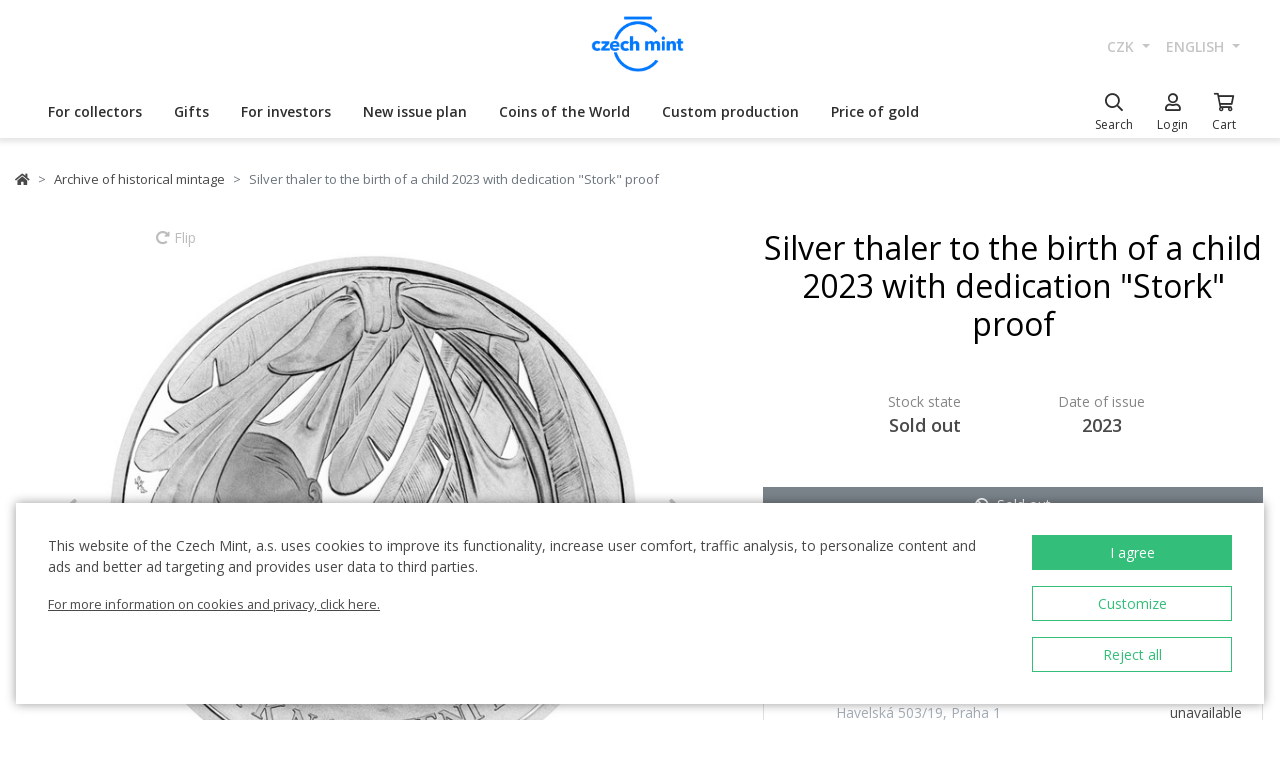

--- FILE ---
content_type: text/html; charset=utf-8
request_url: https://ceskamincovna.cz/en/silver-thaler-to-the-birth-of-a-child-2023-with-dedication-stork-proof-456-16670-d/
body_size: 31434
content:
<!DOCTYPE html>
<html lang="en">
<head>
  <script src="https://sdp-api.lnd.bz/versions/v3/interactions-cmi.js" async></script>
  
    <!-- Google Tag Manager -->
      <script>
        dataLayer = [{
          'viewLanguage': 'en'
        }];
        function gtag() { dataLayer.push(arguments); }
        gtag('consent', 'default', { 'ad_storage': 'denied', 'analytics_storage': 'denied', 'wait_for_update': 500 });
        gtag('set', 'url_passthrough', true);
        dataLayer.push({ 'isAuthenticated': false, 'userId': null });
      </script>
      <script>
        (function (w, d, s, l, i) {
          w[l] = w[l] || []; w[l].push({ 'gtm.start': new Date().getTime(), event: 'gtm.js' });
          var f = d.getElementsByTagName(s)[0], j = d.createElement(s), dl = l != 'dataLayer' ? '&l=' + l : '';
          j.async = true; j.src = 'https://www.googletagmanager.com/gtm.js?id=' + i + dl; f.parentNode.insertBefore(j, f);
        })(window, document, 'script', 'dataLayer', location.hostname.substring(location.hostname.length - 3) === '.sk' ? 'GTM-T3JTTQF' : 'GTM-M6VNK2');
      </script>
    <!-- End Google Tag Manager -->
  
  
  <meta charset="utf-8" />
  <meta name="viewport" content="width=device-width, initial-scale=1, shrink-to-fit=no" />
  <meta name="msvalidate.01" content="5BF76B6042EB6B6C219A082551463F4D" />
  <meta name="google-site-verification" content="2D4I0j05tpYrpglsLoySuOWLqbqXtf0sOyMU83HqYt8" />
  <title>Silver thaler to the birth of a child 2023 with dedication &quot;Stork&quot; proof | Czech Mint</title>
  
  
    <link rel="stylesheet" href="/css/site.min.css?v=cl_sVR5wG_IYByVTZOdlw7j-YKWLq0iK9bMAydT7nRk" />
  
  
  <link rel="icon" type="image/x-icon" href="/favicon.ico" sizes="16x16 32x32 48x48" />
  <link rel="icon" type="image/png" href="/favicon-32x32.png" sizes="32x32" />
  <link rel="icon" type="image/png" href="/favicon-16x16.png" sizes="16x16" />
  <link rel="apple-touch-icon" href="/apple-touch-icon.png" sizes="180x180" />
  <link rel="icon" type="image/png" href="/android-chrome-192x192.png" sizes="192x192" />
  <link rel="icon" type="image/png" href="/android-chrome-512x512.png" sizes="512x512" />
  <meta name="msapplication-TileColor" content="#ffffff" />
  <meta name="msapplication-TileImage" content="/mstile-150x150.png" />
  <meta name="theme-color" content="#ffffff" />
    <link rel="canonical" href="https://ceskamincovna.cz/en/silver-thaler-to-the-birth-of-a-child-2023-with-dedication-stork-proof-456-16670-d/" />
</head>
<body>
  <div id="cmPageTop"></div>
  <div class="cm-popover-viewport">
    <div class="container" id="cmPopoverViewport"></div>
  </div>
  <header>
    <div class="navbar navbar-expand navbar-first d-none d-lg-block">
      <div class="container-fluid">
        <ul class="navbar-nav">
          <li class="nav-item invisible">
            <a href="tel:+420800225228" class="nav-link phone-link">
              <i class="fal fa-phone-alt"></i>
              <span class="ml-2">+420 800 225 228</span>
            </a>
          </li>
        </ul>
        <ul class="navbar-nav d-none d-lg-flex">
          <li class="nav-item">
            <a class="navbar-brand navbar-brand-en" title="Czech Mint" href="/en/"></a>
          </li>
        </ul>
        <ul class="navbar-nav navbar-nav-intl d-none d-lg-flex">
            
<li class="nav-item dropdown">
  <a href="#" class="nav-link dropdown-toggle" data-toggle="dropdown" role="button" aria-haspopup="true" aria-expanded="false">
    CZK
  </a>
  <div class="dropdown-menu dropdown-menu-right">
      <a class="dropdown-item" data-currency="CZK" href="#">CZK</a>
      <a class="dropdown-item" data-currency="EUR" href="#">EUR</a>
  </div>
</li>

            
<li class="nav-item dropdown">
  <a href="#" class="nav-link dropdown-toggle" data-toggle="dropdown" role="button" aria-haspopup="true" aria-expanded="false">
    english
  </a>
  <div class="dropdown-menu dropdown-menu-right">
      <a class="dropdown-item" data-culture="cs" href="#">
        <img src="/images/flag-round.cs.png" alt="" />
        &#x10D;e&#x161;tina
      </a>
      <a class="dropdown-item" data-culture="sk" href="#">
        <img src="/images/flag-round.sk.png" alt="" />
        sloven&#x10D;ina
      </a>
      <a class="dropdown-item" data-culture="en" href="#">
        <img src="/images/flag-round.en.png" alt="" />
        english
      </a>
  </div>
</li>

        </ul>
      </div>
    </div>
    <nav class="navbar navbar-expand navbar-second py-0">
      <div class="container-fluid">
        <ul class="navbar-nav d-lg-none search-hidden">
          <li class="nav-item">
            <a class="nav-link sidenav-link" href="#" data-toggle="side-nav"><i class="fas fa-bars"></i></a>
          </li>
          <li class="nav-item">
            <a class="navbar-brand navbar-brand-left navbar-brand-en navbar-brand-left-en" title="Czech Mint" href="/en/"></a>
          </li>
        </ul>
        <div class="navbar-expand navbar-megamenu d-none d-lg-flex">
  <ul class="navbar-nav">
        <li class="nav-item">
          <a class="nav-link xpo" href="/en/for-collectors-1436-p/" id="navbarMenuLink_1436" data-toggle="popover-nav" data-popover-class="xpo-3b" data-popover-content="#megamenupp_1436" data-container="header" >
            For collectors
          </a>
          <div id="megamenupp_1436" class="d-none">
            <div class="row megamenu">
              <div class="col-9">
                <div class="row megamenu-links">
                    <div class="col-4 categ-group">
                        <div class="categ-group">
                          <a class="dropdown-item categ-level1" href="/en/commemorative-coins-cm-1491-p/" >Commemorative coins CM</a>
                            <a class="dropdown-item categ-level2" href="/en/gold-coins-cm-1492-p/" >Gold coins CM</a>
                            <a class="dropdown-item categ-level2" href="/en/silver-coins-cm-1493-p/" >Silver coins CM</a>
                            <a class="dropdown-item categ-level2" href="/en/platinum-coins-cm-1692-p/" >Platinum coins CM</a>
                        </div>
                        <div class="categ-group">
                          <a class="dropdown-item categ-level1" href="/en/commemorative-medals-385-p/" >Commemorative medals</a>
                            <a class="dropdown-item categ-level2" href="/en/gold-commemorative-medals-401-p/" >Gold commemorative medals</a>
                            <a class="dropdown-item categ-level2" href="/en/silver-commemorative-medals-402-p/" >Silver commemorative medals</a>
                        </div>
                        <div class="categ-group">
                          <a class="dropdown-item categ-level1" href="/en/commemorative-coins-cnb-384-p/" >Commemorative coins CNB</a>
                            <a class="dropdown-item categ-level2" href="/en/gold-coins-cnb-399-p/" >Gold coins CNB</a>
                            <a class="dropdown-item categ-level2" href="/en/silver-coins-cnb-400-p/" >Silver coins CNB</a>
                        </div>
                        <div class="categ-group">
                          <a class="dropdown-item categ-level1" href="/en/sets-of-coins-and-medals-386-p/" >Sets of coins and medals</a>
                            <a class="dropdown-item categ-level2" href="/en/sets-of-gold-coins-and-medals-1447-p/" >Sets of gold coins and medals</a>
                            <a class="dropdown-item categ-level2" href="/en/sets-of-silver-coins-and-medals-1448-p/" >Sets of silver coins and medals</a>
                        </div>
                    </div>
                    <div class="col-4 categ-group">
                        <div class="categ-group">
                          <a class="dropdown-item categ-level1" href="/en/sets-of-circulation-coins-1446-p/" >Sets of circulation coins</a>
                        </div>
                        <div class="categ-group">
                          <a class="dropdown-item categ-level1" href="/en/commemorative-medals-karel-gott-1818-p/" >Commemorative medals Karel Gott</a>
                        </div>
                        <div class="categ-group">
                          <a class="dropdown-item categ-level1" href="/en/collectors-set-1319-p/" >Collector&#x27;s set</a>
                            <a class="dropdown-item categ-level2" href="/en/history-1781-p/" >History</a>
                            <a class="dropdown-item categ-level2" href="/en/nature-world-and-universe-1784-p/" >Nature, world and universe</a>
                            <a class="dropdown-item categ-level2" href="/en/culture-1785-p/" >Culture</a>
                            <a class="dropdown-item categ-level2" href="/en/mythology-2171-p/" >Mythology</a>
                            <a class="dropdown-item categ-level2" href="/en/religion-1783-p/" >Religion</a>
                            <a class="dropdown-item categ-level2" href="/en/personalities-1782-p/" >Personalities</a>
                            <a class="dropdown-item categ-level2" href="/en/fairy-tales-1779-p/" >Fairy Tales</a>
                            <a class="dropdown-item categ-level2" href="/en/warfare-1780-p/" >Warfare</a>
                        </div>
                        <div class="categ-group">
                          <a class="dropdown-item categ-level1" href="/en/ducats-of-saint-wenceslas-2658-p/" >Ducats of Saint Wenceslas</a>
                        </div>
                        <div class="categ-group">
                          <a class="dropdown-item categ-level1" href="/en/ducat-series-2609-p/" >Ducat series</a>
                        </div>
                        <div class="categ-group">
                          <a class="dropdown-item categ-level1" href="/en/slovak-coins-and-medals-2652-p/" >Slovak coins and medals</a>
                        </div>
                    </div>
                    <div class="col-4 categ-group">
                        <div class="categ-group">
                          <a class="dropdown-item categ-level1" href="/en/accessories-for-collectors-391-p/" >Accessories for Collectors</a>
                            <a class="dropdown-item categ-level2" href="/en/etuis-1048-p/" >Etuis</a>
                            <a class="dropdown-item categ-level2" href="/en/capsules-1049-p/" >Capsules</a>
                            <a class="dropdown-item categ-level2" href="/en/wooden-atuis-1449-p/" >Wooden atuis</a>
                            <a class="dropdown-item categ-level2" href="/en/literature-1238-p/" >Literature</a>
                        </div>
                        <div class="categ-group">
                          <a class="dropdown-item categ-level1" href="/en/extraordinary-mintages-2505-p/" >Extraordinary mintages</a>
                        </div>
                        <div class="categ-group">
                          <a class="dropdown-item categ-level1" href="/en/collectors-rarities-investment-opportunities-1879-p/" >Collector&#x2018;s Rarities &amp; Investment Opportunities</a>
                        </div>
                        <div class="categ-group">
                          <a class="dropdown-item categ-level1" href="/en/last-chance-to-buy-2608-p/" >Last chance to buy</a>
                        </div>
                    </div>
                </div>
              </div>
                <div class="col-3 banner">
                  <div class="subcategories">
  <div class="link">
    <a href="/en/gold-1-10oz-coin-new-seven-wonders-of-the-world-taj-mahal-proof-2639-16827-d/">
      <div class="text-center mb-1">Recommended</div>
      <div class="text-center font-weight-bolder text-dark mb-1">Gold 1/10oz coin New seven wonders of the world - Taj Mahal proof</div>
        <img src="https://czechmintstatic.blob.core.windows.net/images/product/68/0a/35/tajmahal1x01ozauproofblistr01-250.jpg" alt="" class="img-fluid" />

      <div class="text-center mt-1">12,990 CZK</div>
    </a>
  </div>
</div>
</partial>
                </div>
            </div>
          </div>
        </li>
        <li class="nav-item">
          <a class="nav-link xpo" href="/en/gifts-389-p/" id="navbarMenuLink_389" data-toggle="popover-nav" data-popover-class="xpo-3b" data-popover-content="#megamenupp_389" data-container="header" >
            Gifts
          </a>
          <div id="megamenupp_389" class="d-none">
            <div class="row megamenu">
              <div class="col-9">
                <div class="row megamenu-links">
                    <div class="col-4 categ-group">
                        <div class="categ-group">
                          <a class="dropdown-item categ-level1" href="/en/new-releases-1441-p/" >New releases</a>
                        </div>
                        <div class="categ-group">
                          <a class="dropdown-item categ-level1" href="/en/for-baby-birthday-1515-p/" >For baby birthday</a>
                        </div>
                        <div class="categ-group">
                          <a class="dropdown-item categ-level1" href="/en/birthday-gifts-1845-p/" >Birthday gifts</a>
                        </div>
                        <div class="categ-group">
                          <a class="dropdown-item categ-level1" href="/en/silver-medals-academic-degree-1508-p/" >Silver medals - academic degree</a>
                        </div>
                        <div class="categ-group">
                          <a class="dropdown-item categ-level1" href="/en/gifts-for-luck-1511-p/" >Gifts for luck</a>
                        </div>
                        <div class="categ-group">
                          <a class="dropdown-item categ-level1" href="/en/medals-with-dedication-408-p/" >Medals with dedication</a>
                            <a class="dropdown-item categ-level2" href="/en/with-a-photo-2500-p/" >With a photo</a>
                            <a class="dropdown-item categ-level2" href="/en/with-text-2502-p/" >With text</a>
                        </div>
                        <div class="categ-group">
                          <a class="dropdown-item categ-level1" href="/en/gifts-for-valentines-day-1576-p/" >Gifts for Valentine&#x27;s Day</a>
                        </div>
                    </div>
                    <div class="col-4 categ-group">
                        <div class="categ-group">
                          <a class="dropdown-item categ-level1" href="/en/wedding-gifts-1513-p/" >Wedding gifts</a>
                        </div>
                        <div class="categ-group">
                          <a class="dropdown-item categ-level1" href="/en/signs-of-zodiac-1378-p/" >Signs of zodiac</a>
                        </div>
                        <div class="categ-group">
                          <a class="dropdown-item categ-level1" href="/en/crystal-coin-1668-p/" >Crystal Coin</a>
                        </div>
                        <div class="categ-group">
                          <a class="dropdown-item categ-level1" href="/en/gift-medals-406-p/" >Gift medals</a>
                        </div>
                        <div class="categ-group">
                          <a class="dropdown-item categ-level1" href="/en/christmas-motifs-2558-p/" >Christmas motifs</a>
                        </div>
                        <div class="categ-group">
                          <a class="dropdown-item categ-level1" href="/en/mandala-2554-p/" >Mandala</a>
                        </div>
                    </div>
                    <div class="col-4 categ-group">
                        <div class="categ-group">
                          <a class="dropdown-item categ-level1" href="/en/others-410-p/" >Others</a>
                        </div>
                        <div class="categ-group">
                          <a class="dropdown-item categ-level1" href="/en/etuis-1489-p/" >Etuis</a>
                        </div>
                        <div class="categ-group">
                          <a class="dropdown-item categ-level1" href="/en/watches-and-jewellery-2444-p/" >Watches and jewellery</a>
                            <a class="dropdown-item categ-level2" href="/en/cm-by-bergl-2606-p/" >&#x10C;M by Bergl</a>
                        </div>
                        <div class="categ-group">
                          <a class="dropdown-item categ-level1" href="/en/latin-quotes-2572-p/" >Latin Quotes</a>
                        </div>
                    </div>
                </div>
              </div>
                <div class="col-3 banner">
                  <div class="subcategories">
  <div class="link">
    <a href="/en/gold-ducat-four-leaf-clover-for-luck-with-dedication-proof-1511-18040-d/">
      <div class="text-center mb-1">Recommended</div>
      <div class="text-center font-weight-bolder text-dark mb-1">Gold ducat Four-leaf clover for luck with dedication proof</div>
        <img src="https://czechmintstatic.blob.core.windows.net/images/product/54/32/d6/ctyrlistekprostestiauproofa-250.jpg" alt="" class="img-fluid" />

      <div class="text-center mt-1">16,190 CZK</div>
    </a>
  </div>
</div>
</partial>
                </div>
            </div>
          </div>
        </li>
        <li class="nav-item">
          <a class="nav-link xpo" href="/en/for-investors-1437-p/" id="navbarMenuLink_1437" data-toggle="popover-nav" data-popover-class="xpo-2b" data-popover-content="#megamenupp_1437" data-container="header" >
            For investors
          </a>
          <div id="megamenupp_1437" class="d-none">
            <div class="row megamenu">
              <div class="col-8">
                <div class="row megamenu-links">
                    <div class="col-6 categ-group">
                        <div class="categ-group">
                          <a class="dropdown-item categ-level1" href="/en/investment-coins-czech-lion-1752-p/" >Investment coins Czech Lion</a>
                            <a class="dropdown-item categ-level2" href="/en/gold-investment-coins-czech-lion-1753-p/" >Gold investment coins Czech Lion</a>
                            <a class="dropdown-item categ-level2" href="/en/silver-investment-coins-czech-lion-1754-p/" >Silver investment coins Czech Lion</a>
                        </div>
                        <div class="categ-group">
                          <a class="dropdown-item categ-level1" href="/en/investment-coins-tolar-2516-p/" >Investment coins Tolar</a>
                        </div>
                        <div class="categ-group">
                          <a class="dropdown-item categ-level1" href="/en/investment-coins-charles-iv-2604-p/" >Investment Coins Charles IV.</a>
                        </div>
                        <div class="categ-group">
                          <a class="dropdown-item categ-level1" href="/en/investment-coins-slovak-eagle-2498-p/" >Investment coins Slovak Eagle</a>
                            <a class="dropdown-item categ-level2" href="/en/gold-investment-coins-slovak-eagle-2648-p/" >Gold investment coins Slovak Eagle</a>
                            <a class="dropdown-item categ-level2" href="/en/silver-investment-coins-slovak-eagle-2649-p/" >Silver investment coins  Slovak Eagle</a>
                        </div>
                        <div class="categ-group">
                          <a class="dropdown-item categ-level1" href="/en/treasures-of-the-gulf-2679-p/" >Treasures of the Gulf</a>
                        </div>
                        <div class="categ-group">
                          <a class="dropdown-item categ-level1" href="/en/investment-platinum-1539-p/" >Investment platinum</a>
                        </div>
                    </div>
                    <div class="col-6 categ-group">
                        <div class="categ-group">
                          <a class="dropdown-item categ-level1" href="/en/investment-gold-382-p/" >Investment gold </a>
                            <a class="dropdown-item categ-level2" href="/en/gold-bars-393-p/" >Gold bars</a>
                            <a class="dropdown-item categ-level2" href="/en/smart-coins-395-p/" >Smart coins</a>
                            <a class="dropdown-item categ-level2" href="/en/coins-cnb-394-p/" >Coins CNB</a>
                            <a class="dropdown-item categ-level2" href="/en/foreigninvestmentcoins-458-p/" >Foreign&#xA0;investment&#xA0;coins</a>
                        </div>
                        <div class="categ-group">
                          <a class="dropdown-item categ-level1" href="/en/investment-silver-383-p/" >Investment silver</a>
                            <a class="dropdown-item categ-level2" href="/en/silver-bars-397-p/" >Silver bars</a>
                            <a class="dropdown-item categ-level2" href="/en/silver-investment-coins-cm-1693-p/" >Silver investment coins CM</a>
                            <a class="dropdown-item categ-level2" href="/en/silver-coins-cnb-1444-p/" >Silver coins CNB</a>
                            <a class="dropdown-item categ-level2" href="/en/foreigninvestmentcoins-1009-p/" >Foreign&#xA0;investment&#xA0;coins</a>
                        </div>
                    </div>
                </div>
              </div>
                <div class="col-4 banner">
                  <div class="subcategories">
  <div class="link">
    <a href="/en/set-of-two-1-oz-gold-bullion-coins-czech-lion-and-eagle-2025-stand-2680-20827-d/">
      <div class="text-center mb-1">Recommended</div>
      <div class="text-center font-weight-bolder text-dark mb-1">Set of two 1 oz gold bullion coins Czech Lion and Eagle 2025 stand</div>
        <img src="https://czechmintstatic.blob.core.windows.net/images/product/6f/d1/fd/ceskylevaorel20251ozaustdetue02-250.jpg" alt="" class="img-fluid" />

      <div class="text-center mt-1">229,900 CZK</div>
    </a>
  </div>
</div>
</partial>
                </div>
            </div>
          </div>
        </li>
        <li class="nav-item">
          <a class="nav-link xpo" href="/en/new-issue-plan-2221-p/" id="navbarMenuLink_2221" data-toggle="popover-nav" data-popover-class="xpo-1" data-popover-content="#megamenupp_2221" data-container="header" >
            New issue plan
          </a>
          <div id="megamenupp_2221" class="d-none">
            <div class="row megamenu">
              <div class="col-12">
                <div class="row megamenu-links">
                    <div class="col-12 categ-group">
                        <div class="categ-group">
                          <a class="dropdown-item categ-level1" href="/en/2026-issue-plan-2701-p/"  style=color:#b29760ff>2026 Issue Plan </a>
                        </div>
                        <div class="categ-group">
                          <a class="dropdown-item categ-level1" href="/en/2025-issue-plan-2680-p/" >2025 Issue Plan</a>
                        </div>
                        <div class="categ-group">
                          <a class="dropdown-item categ-level1" href="/en/2026-cnb-issue-plan-2702-p/" >2026 CNB Issue plan</a>
                        </div>
                        <div class="categ-group">
                          <a class="dropdown-item categ-level1" href="/en/issue-plan-nbs-2021-2025-2513-p/" >Issue plan NBS 2021 - 2025</a>
                        </div>
                    </div>
                </div>
              </div>
            </div>
          </div>
        </li>
        <li class="nav-item">
          <a class="nav-link xpo" href="/en/coins-of-the-world-1218-p/" id="navbarMenuLink_1218" data-toggle="popover-nav" data-popover-class="xpo-1" data-popover-content="#megamenupp_1218" data-container="header" >
            Coins of the World
          </a>
          <div id="megamenupp_1218" class="d-none">
            <div class="row megamenu">
              <div class="col-12">
                <div class="row megamenu-links">
                    <div class="col-12 categ-group">
                        <div class="categ-group">
                          <a class="dropdown-item categ-level1" href="/en/cit-coin-invest-2715-p/" >CIT Coin Invest</a>
                        </div>
                        <div class="categ-group">
                          <a class="dropdown-item categ-level1" href="/en/mint-xxi-2711-p/" >Mint XXI</a>
                        </div>
                        <div class="categ-group">
                          <a class="dropdown-item categ-level1" href="/en/perth-mint-2710-p/" >Perth Mint</a>
                        </div>
                        <div class="categ-group">
                          <a class="dropdown-item categ-level1" href="/en/ts-coin-2682-p/" >T&amp;S Coin</a>
                        </div>
                        <div class="categ-group">
                          <a class="dropdown-item categ-level1" href="/en/le-grand-mint-2681-p/" >Le Grand Mint</a>
                        </div>
                        <div class="categ-group">
                          <a class="dropdown-item categ-level1" href="/en/power-coin-2678-p/" >Power Coin </a>
                        </div>
                        <div class="categ-group">
                          <a class="dropdown-item categ-level1" href="/en/germania-mint-2677-p/" >Germania Mint </a>
                        </div>
                        <div class="categ-group">
                          <a class="dropdown-item categ-level1" href="/en/the-royal-mint-1750-p/" >The Royal Mint</a>
                        </div>
                        <div class="categ-group">
                          <a class="dropdown-item categ-level1" href="/en/nbs-and-the-mint-of-mincovna-kremnica-1873-p/" >NBS and The Mint of Mincov&#x148;a Kremnica</a>
                        </div>
                    </div>
                </div>
              </div>
            </div>
          </div>
        </li>
        <li class="nav-item">
          <a href="/en/custom-production-2329/" class="nav-link" >Custom production</a>
        </li>
        <li class="nav-item">
          <a href="/en/price-of-gold-2299/" class="nav-link" >Price of gold</a>
        </li>
  </ul>
</div>

        <ul class="navbar-nav navbar-nav-icons">
          <li class="nav-item nav-item-search">
            <div class="search-container">
              <form action="/en/search/" method="get" role="form" class="form-inline form-search">
                <div class="autocomplete-container">
                  <input type="search" name="text" class="form-control main-search" autocomplete="off" data-url="/en/search/produkt/" data-url-ql="/en/search/quicklinks/" data-noresults-text=" " placeholder="Search" aria-label="Search" aria-describedby="button-search-m">
                </div>
              </form>
            </div>
            <a href="#" class="nav-link" data-toggle="search-bar">
              <div class="icon"><i class="far fa-search"></i></div>
              <div class="text nav-link-text-search">Search</div>
            </a>
          </li>
          <li class="nav-item search-hidden">
            <a class="nav-link xpo" data-toggle="popover-nav" data-popover-content="#cmUserPopover" href="/en/muj-ucet/">
              <div class="icon"><i class="far fa-user"></i></div>
              <div class="text">
Login              </div>
            </a>
            <div id="cmUserPopover" class="d-none">
    <div class="p-3">
      <a href="#" class="btn btn-primary btn-block" data-toggle="modal" data-target="#cmModalLogin">
        Login
      </a>
    </div>
    <div class="dropdown-divider"></div>
    <a class="dropdown-item" href="/en/registrace/">Create account</a>
    <a class="dropdown-item" href="/en/zapomenute-heslo/">Forgot password?</a>
</div>

          </li>
          <li class="nav-item search-hidden">
            <a class="nav-link nav-link-sc xpo" id="cmShoppingCartNavLink" data-toggle="popover-nav" data-popover-content="#cmShoppingCartPopover" href="/en/kosik/">
  <div class="icon">
    <i class="far fa-shopping-cart"></i>
    <div class="badge-container">
      <span class="badge badge-primary" data-cm-content="item-count" style="display:none">
      </span>
    </div>
  </div>
  <div class="text">Cart</div>
</a>
<div id="cmShoppingCartPopover" class="d-none" data-url="/en/shoppingcart/itemspopover/">
    <div class="sc-po-header py-2 px-3">Shopping cart</div>
<div class="px-3">
  <div class="alert d-none"></div>
</div>
  <div class="py-2 px-3">
    You have no items in your shopping cart.
  </div>
<input type="hidden" id="cmShoppingCartJson" value="[]" />
</partial>
</div>

          </li>
        </ul>
      </div>
    </nav>
  </header>
  <div class="page-content">
    <div class="container product-detail">
  <nav aria-label="breadcrumb">
  <ol class="breadcrumb">
    <li class="breadcrumb-item">
      <a href="/en/" title="Czech Mint" class="home"><i class="fas fa-home"></i></a>
    </li>
        <li class="breadcrumb-item">
          <a href="/en/archive-of-historical-mintage-456-p/" title="Archive of historical mintage">
            Archive of historical mintage
          </a>
        </li>
        <li class="breadcrumb-item active" aria-current="page">
          Silver thaler to the birth of a child 2023 with dedication &quot;Stork&quot; proof
        </li>
  </ol>
</nav>

  <div class="h1 d-lg-none mt-3" role="heading" aria-level="1">Silver thaler to the birth of a child 2023 with dedication &quot;Stork&quot; proof</div>
  <div class="row mt-4">
    <div class="col-12 col-lg-7">
      <div class="product-gallery" id="cmProductGallery">
    <div class="preview-container">
      <div id="cmProductGalleryCarousel" class="carousel slide">
        <div class="carousel-inner">
            <div class="carousel-item active" data-index="0">
                <a href="#cmProductGalleryCarousel" class="rotate" data-trigger="cmg-rotate" data-index="0">
                  <i class="fas fa-redo-alt"></i> Flip
                </a>
              <a href="#" data-trigger="cmg-fs" data-index="0" data-toggle="modal" data-target="#cmModalGallery">
                  <div class="img-container">
                    <img src="https://czechmintstatic.blob.core.windows.net/images/product/2a/4e/ef/31786-711-1a-600.jpg" class="preview" alt="" />
                  </div>
                    <div class="img-container anim" style="display: none">
                      <img src="https://czechmintstatic.blob.core.windows.net/images/product/2a/4e/ef/31786-711-1a-600.jpg" class="averz active" alt="" />
                    </div>
                    <div class="img-container anim" style="display: none">
                      <img src="https://czechmintstatic.blob.core.windows.net/images/product/2a/4e/ef/31786-711-1r-600.jpg" class="reverz" alt="" style="width:0;opacity:0.5" />
                    </div>
              </a>
            </div>
            <div class="carousel-item" data-index="1">
              <a href="#" data-trigger="cmg-fs" data-index="1" data-toggle="modal" data-target="#cmModalGallery">
                  <div class="img-container">
                    <img src="https://czechmintstatic.blob.core.windows.net/images/product/2a/4e/ef/31786-711-2-600.jpg" class="preview" alt="" />
                  </div>
              </a>
            </div>
            <div class="carousel-item" data-index="2">
              <a href="#" data-trigger="cmg-fs" data-index="2" data-toggle="modal" data-target="#cmModalGallery">
                  <div class="img-container">
                    <img src="https://czechmintstatic.blob.core.windows.net/images/product/2a/4e/ef/31786-711-3-600.jpg" class="preview" alt="" />
                  </div>
              </a>
            </div>
            <div class="carousel-item" data-index="3">
              <a href="#" data-trigger="cmg-fs" data-index="3" data-toggle="modal" data-target="#cmModalGallery">
                  <div class="img-container">
                    <img src="https://czechmintstatic.blob.core.windows.net/images/product/2a/4e/ef/31786-711-4-600.jpg" class="preview" alt="" />
                  </div>
              </a>
            </div>
            <div class="carousel-item" data-index="4">
              <a href="#" data-trigger="cmg-fs" data-index="4" data-toggle="modal" data-target="#cmModalGallery">
                  <div class="img-container">
                    <img src="https://czechmintstatic.blob.core.windows.net/images/product/2a/4e/ef/31786-711-5-600.jpg" class="preview" alt="" />
                  </div>
              </a>
            </div>
            <div class="carousel-item" data-index="5">
              <a href="#" data-trigger="cmg-fs" data-index="5" data-toggle="modal" data-target="#cmModalGallery">
                  <div class="img-container">
                    <img src="https://czechmintstatic.blob.core.windows.net/images/product/2a/4e/ef/31786-711-6-600.jpg" class="preview" alt="" />
                  </div>
              </a>
            </div>
          <ol class="carousel-indicators">
              <li data-target="#cmProductGalleryCarousel" data-slide-to="0" class="active" />
              <li data-target="#cmProductGalleryCarousel" data-slide-to="1" class="" />
              <li data-target="#cmProductGalleryCarousel" data-slide-to="2" class="" />
              <li data-target="#cmProductGalleryCarousel" data-slide-to="3" class="" />
              <li data-target="#cmProductGalleryCarousel" data-slide-to="4" class="" />
              <li data-target="#cmProductGalleryCarousel" data-slide-to="5" class="" />
          </ol>
        </div>
        <a class="carousel-control-prev" href="#cmProductGalleryCarousel" role="button" data-slide="prev">
          <i class="fas fa-chevron-left"></i>
          <span class="sr-only">Previous</span>
        </a>
        <a class="carousel-control-next" href="#cmProductGalleryCarousel" role="button" data-slide="next">
          <i class="fas fa-chevron-right"></i>
          <span class="sr-only">Next</span>
        </a>
      </div>
    </div>
    <div class="thumbs thumbs-more d-none d-sm-block">
      <div class="row">
          <div class="col-3">
            <a href="#" class="img-nav" data-trigger="cmg-fs" data-index="0" data-toggle="modal" data-target="#cmModalGallery">
                <img src="https://czechmintstatic.blob.core.windows.net/images/product/2a/4e/ef/31786-711-1a-250.jpg" class="img-fluid" />
            </a>
          </div>
          <div class="col-3">
            <a href="#" class="img-nav" data-trigger="cmg-fs" data-index="1" data-toggle="modal" data-target="#cmModalGallery">
                <img src="https://czechmintstatic.blob.core.windows.net/images/product/2a/4e/ef/31786-711-2-250.jpg" class="img-fluid" />
            </a>
          </div>
          <div class="col-3">
            <a href="#" class="img-nav" data-trigger="cmg-fs" data-index="2" data-toggle="modal" data-target="#cmModalGallery">
                <img src="https://czechmintstatic.blob.core.windows.net/images/product/2a/4e/ef/31786-711-3-250.jpg" class="img-fluid" />
            </a>
          </div>
          <div class="col-3">
            <a href="#" class="img-nav" data-trigger="cmg-fs" data-index="3" data-toggle="modal" data-target="#cmModalGallery">
                <img src="https://czechmintstatic.blob.core.windows.net/images/product/2a/4e/ef/31786-711-4-250.jpg" class="img-fluid" />
            </a>
          </div>
      </div>
        <div class="more">
          <a href="#" data-trigger="cmg-fs" data-index="0" data-toggle="modal" data-target="#cmModalGallery">
            <span>&#x2B;2 more</span>
          </a>
        </div>
    </div>
</div>

    </div>
    <div class="col-12 col-lg-5 mt-5 mt-lg-0">
      <div class="col-main">
        <h1 class="d-none d-lg-block mb-5">Silver thaler to the birth of a child 2023 with dedication &quot;Stork&quot; proof</h1>
        <div class="row justify-content-center mb-5">
          <div class="col-4 spec-top">
            <div class="name">
              Stock state
            </div>
            <div class="value">
              Sold out
            </div>
          </div>
            <div class="col-4 spec-top">
              <div class="name">
                Date of issue
              </div>
              <div class="value">
2023              </div>
            </div>
        </div>
        <div class="cart-button-row">
          <div class="cart-button">
            <a href="#" data-target="void" data-cm-parent-product-id="0" title="Sold out" class="btn btn-block btn-secondary disabled btn-soldout"><i class="fas fa-ban"></i><span>Sold out</span></a>
          </div>
        </div>
          <div class="card mt-5">
            <div class="card-body">
                <div class="opt">
    <div class="text">
      <div class="row mb-3">
        <div class="col">
          Delivery to the address
        </div>
        <div class="col-auto text-right ">
          unavailable
        </div>
      </div>
      <p>Personal pickup at the store</p>
      <div class="row mb-2">
        <div class="icon"></div>
        <div class="col">
          <a href="/en/czech-mint-shops-990/" class="text-muted">
            Na P&#x159;&#xED;kop&#x11B; 820/24, Praha 1
          </a>
        </div>
        <div class="col-auto text-right ">
          unavailable
        </div>
      </div>
      <div class="row mb-2">
        <div class="icon"></div>
        <div class="col">
          <a href="/en/czech-mint-shops-990/" class="text-muted">
            Havelsk&#xE1; 503/19, Praha 1
          </a>
        </div>
        <div class="col-auto text-right ">
          unavailable
        </div>
      </div>
      <div class="row mb-2">
        <div class="icon"></div>
        <div class="col">
          <a href="/en/czech-mint-shops-990/" class="text-muted">
            Roosveltova 419/20, Brno - st&#x159;ed
          </a>
        </div>
        <div class="col-auto text-right ">
          unavailable
        </div>
      </div>
      <div class="row mb-2">
        <div class="icon"></div>
        <div class="col">
          <a href="/en/czech-mint-shops-990/" class="text-muted">
            M&#xED;rov&#xE9; n&#xE1;m&#x11B;st&#xED; 15, Jablonec nad Nisou
          </a>
        </div>
        <div class="col-auto text-right ">
          unavailable
        </div>
      </div>
      <div class="row mb-2">
        <div class="icon"></div>
        <div class="col">
          <a href="/en/czech-mint-shops-990/" class="text-muted">
            Such&#xE9; M&#xFD;to 1, Bratislava
          </a>
        </div>
        <div class="col-auto text-right ">
          unavailable
        </div>
      </div>
    </div>
  </div>

            </div>
          </div>
          <div class="card mt-4">
            <div class="card-body">
                <div class="opt">
    <div class="icon">
      <i class="fal fa-ban"></i>
    </div>
    <div class="text">
      A discount voucher cannot be applied to the product.
      <div class="link">
        <a href="/en/payment-997/" class="card-link text-primary">Find more</a>
      </div>
    </div>
  </div>

            </div>
          </div>
      </div>
    </div>
  </div>
  <div class="row mt-4">
    <div class="col-12 col-lg-7 col-sub col-info">
      <div class="cm-more" id="infoCollapse">
        <div class="limiter">
          <h3>
            Product description
          </h3>
          <div>
<p><span style="font-weight: 400;">The </span><strong>birth of a child </strong><span style="font-weight: 400;">is a reason for celebration for every culture in the world, and ours is no exception. Many rituals are associated with the celebration, including the presentation of gifts to the newborn. Such attention can take many forms, but the traditional gift since time immemorial has been a penny made of precious metal - such as this </span><strong>silver thaler </strong><span style="font-weight: 400;">from the Czech Mint, which can be </span><strong>engraved with a dedication</strong><span style="font-weight: 400;">. The talisman in the form of a coin was given to children in the families of noblemen, wealthy townsmen and poor peasants. The precious gift became the first investment in his or her future, which his or her parents cherished for him or her until adulthood.</span></p>
<p><strong>The J&aacute;chymov thaler was a silver coin</strong><span style="font-weight: 400;"> that originated in the Bohemian Kingdom in 1520. Renowned for </span><strong>the extraordinary quality of the metal</strong><span style="font-weight: 400;"> used, it spread throughout Europe and its success prompted the minting of many imitations. The Bohemian thaler became, for example, the Dutch daler, which was used for payment in the American colonies. Another mangled Czech word gave rise to </span><strong>the famous dollar</strong><span style="font-weight: 400;">. In the past, thalers were mainly used for commercial purposes, but they also played a representational role. </span><strong>Because of their beauty and, above all, their value, they became a proven gift given to babies so that they would not suffer privations in life.</strong><span style="font-weight: 400;"> After World War II, the cradle penny was almost forgotten, but </span><strong>the Czech Mint</strong><span style="font-weight: 400;"> decided to revive this tradition by minting its own silver thalers designed specifically for the occasion of the birth of a child. The beauty and value of the silver remained and</span><strong> an incalculable personal value was added in the form of an engraved dedication.</strong></p>
<p><span style="font-weight: 400;">Medal maker</span><strong> <a href="/en/artists-461/lenka-nebeska-dis_1749/" target="_blank" rel="noopener">Lenka Nebesk&aacute;, DiS.</a>,</strong><span style="font-weight: 400;"> dedicated the obverse side of the silver thaler to </span><strong>a sleeping baby carried by a stork </strong><span style="font-weight: 400;">and the inscription </span><strong>TOLAR K&nbsp;NAROZEN&Iacute; D&Iacute;TĚTE</strong><span style="font-weight: 400;"> (THALER TO THE BIRTH OF A CHILD). The reverse side is then reserved for </span><strong>engraving text</strong><span style="font-weight: 400;">, which can take the form of a personal message, name, date of birth, ... - there are no limits to the imagination. The only limit is the size of the text.</span></p>
<p><span style="font-weight: 400;">Do not overlook the </span><strong>other variations of the birth penny </strong><span style="font-weight: 400;">- in our offer for </span><strong>2023</strong><span style="font-weight: 400;"> there are two different precious metals, three different artistic motifs and variants without engraved dedication. You can learn more about baby gifts on our thematic website: <strong><a href="/en/pro-miminko/" target="_blank" rel="noopener">promiminko.ceskamincovna.cz</a></strong></span><span style="font-weight: 400;"><br /></span></p>          </div>
        </div>
        <div class="controls grad-fa">
          <a href="#infoCollapse" data-toggle="cm-more">
            <span class="more"><i class="fas fa-chevron-down"></i> More</span>
            <span class="less"><i class="fas fa-chevron-up"></i> Less</span>
          </a>
        </div>
      </div>
    </div>
    <div class="col-12 col-lg-5 col-sub col-spec">
      <div class="cm-more" id="specCollapse">
        <div class="limiter">
          <h3>Specifications</h3>
          <div class="product-specification">
    <div class="nv-pair nv-pair-n"><div class="name">Code</div><div class="value">31786-711</div></div>
    <div class="nv-pair nv-pair-n"><div class="name">Issuer</div><div class="value">Czech mint</div></div>
    <div class="nv-pair nv-pair-n"><div class="name">Author of the obverse</div><div class="value">Lenka Nebeská, DiS.</div></div>
    <div class="nv-pair nv-pair-n"><div class="name">Author of the reverse</div><div class="value">Lenka Nebeská, DiS.</div></div>
  <div class="nv-pair nv-pair-n"><div class="name">Numbered issue</div><div class="value">No</div></div>
  <div class="nv-pair nv-pair-n"><div class="name">Certificate</div><div class="value">None</div></div>
    <div class="nv-pair nv-pair-n"><div class="name">Material</div><div class="value">Silver</div></div>
    <div class="nv-pair nv-pair-n"><div class="name">Fineness</div><div class="value">999</div></div>
    <div class="nv-pair nv-pair-n"><div class="name">Weight</div><div class="value">29 g</div></div>
    <div class="nv-pair nv-pair-n"><div class="name">Diameter</div><div class="value">40 mm</div></div>
    <div class="nv-pair nv-pair-n"><div class="name">Packaging</div><div class="value">White paper box</div></div>
    <div class="nv-pair nv-pair-n"><div class="name">Capsule</div><div class="value">Yes</div></div>
</div>

        </div>
        <div class="controls grad-f5">
          <a href="#specCollapse" data-toggle="cm-more">
            <span class="more"><i class="fas fa-chevron-down"></i> More</span>
            <span class="less"><i class="fas fa-chevron-up"></i> Less</span>
          </a>
        </div>
      </div>
    </div>
  </div>
  <div id="zoe-pd-you-may-like"></div>
    <div class="row">
      <div class="col-12 col-sub">
        <div data-cm-eelist="Related Products" class="related-products grid-view">
          <h3>Related products</h3>
          <div class="row products">
              <div class="col-sm-6 col-md-4 col-xl-3">
                <div class="product">
                  <div class="d-flex flex-column justify-content-between h-100">
                    <div>
                      <div class="img">
                        <a href="/en/gold-ducat-to-the-birth-of-a-child-2023-stork-proof-456-15519-d/" data-cm-eeproduct="31782-611">
                            <img src="https://czechmintstatic.blob.core.windows.net/images/product/bc/ac/4a/31782-611-1a-250.jpg" alt="" class="img-fluid" />

                        </a>
                        <div class="action">
                          <a href="#" data-target="void" data-cm-parent-product-id="0" title="Sold out" class="btn btn-block btn-secondary disabled btn-soldout"><i class="fas fa-ban"></i><span>Sold out</span></a>
                        </div>
                      </div>
                      <div class="title">
                        <a href="/en/gold-ducat-to-the-birth-of-a-child-2023-stork-proof-456-15519-d/" data-cm-eeproduct="31782-611">Gold ducat to the birth of a child 2023 &quot;Stork&quot; proof</a>
                      </div>
                    </div>
                    <div>
                      <div class="stickers text-center">
                        Sold out
                      </div>
                      <div class="price">
                        
                      </div>
                      <div class="price-label">including VAT</div>
                    </div>
                  </div>
                </div>
              </div>
              <div class="col-sm-6 col-md-4 col-xl-3">
                <div class="product">
                  <div class="d-flex flex-column justify-content-between h-100">
                    <div>
                      <div class="img">
                        <a href="/en/gold-ducat-to-the-birth-of-a-child-2023-with-dedication-stork-proof-456-15520-d/" data-cm-eeproduct="31783-611">
                            <img src="https://czechmintstatic.blob.core.windows.net/images/product/c3/db/9c/31783-611-1a-250.jpg" alt="" class="img-fluid" />

                        </a>
                        <div class="action">
                          <a href="#" data-target="void" data-cm-parent-product-id="0" title="Sold out" class="btn btn-block btn-secondary disabled btn-soldout"><i class="fas fa-ban"></i><span>Sold out</span></a>
                        </div>
                      </div>
                      <div class="title">
                        <a href="/en/gold-ducat-to-the-birth-of-a-child-2023-with-dedication-stork-proof-456-15520-d/" data-cm-eeproduct="31783-611">Gold ducat to the birth of a child 2023 with dedication &quot;Stork&quot; proof</a>
                      </div>
                    </div>
                    <div>
                      <div class="stickers text-center">
                        Sold out
                      </div>
                      <div class="price">
                        
                      </div>
                      <div class="price-label">including VAT</div>
                    </div>
                  </div>
                </div>
              </div>
              <div class="col-sm-6 col-md-4 col-xl-3">
                <div class="product">
                  <div class="d-flex flex-column justify-content-between h-100">
                    <div>
                      <div class="img">
                        <a href="/en/set-of-circulation-coins-2023-to-the-birth-of-a-child-stand-456-16654-d/" data-cm-eeproduct="42303-080">
                            <img src="https://czechmintstatic.blob.core.windows.net/images/product/be/bc/1e/42303-080-1a-250.jpg" alt="" class="img-fluid" />

                        </a>
                        <div class="action">
                          <a href="#" data-target="void" data-cm-parent-product-id="0" title="Sold out" class="btn btn-block btn-secondary disabled btn-soldout"><i class="fas fa-ban"></i><span>Sold out</span></a>
                        </div>
                      </div>
                      <div class="title">
                        <a href="/en/set-of-circulation-coins-2023-to-the-birth-of-a-child-stand-456-16654-d/" data-cm-eeproduct="42303-080">Set of circulation coins 2023 to the birth of a child stand</a>
                      </div>
                    </div>
                    <div>
                      <div class="stickers text-center">
                        Sold out
                          <span class="mintage bullet">Mintage 9400 pcs</span>
                      </div>
                      <div class="price">
                        
                      </div>
                      <div class="price-label">including VAT</div>
                    </div>
                  </div>
                </div>
              </div>
              <div class="col-sm-6 col-md-4 col-xl-3">
                <div class="product">
                  <div class="d-flex flex-column justify-content-between h-100">
                    <div>
                      <div class="img">
                        <a href="/en/gold-ducat-to-the-birth-of-a-child-2023-horse-proof-456-16666-d/" data-cm-eeproduct="31838-611">
                            <img src="https://czechmintstatic.blob.core.windows.net/images/product/b8/4a/d8/31838-611-1a-250.jpg" alt="" class="img-fluid" />

                        </a>
                        <div class="action">
                          <a href="#" data-target="void" data-cm-parent-product-id="0" title="Sold out" class="btn btn-block btn-secondary disabled btn-soldout"><i class="fas fa-ban"></i><span>Sold out</span></a>
                        </div>
                      </div>
                      <div class="title">
                        <a href="/en/gold-ducat-to-the-birth-of-a-child-2023-horse-proof-456-16666-d/" data-cm-eeproduct="31838-611">Gold ducat to the birth of a child 2023 &quot;Horse&quot; proof</a>
                      </div>
                    </div>
                    <div>
                      <div class="stickers text-center">
                        Sold out
                      </div>
                      <div class="price">
                        
                      </div>
                      <div class="price-label">including VAT</div>
                    </div>
                  </div>
                </div>
              </div>
              <div class="col-sm-6 col-md-4 col-xl-3">
                <div class="product">
                  <div class="d-flex flex-column justify-content-between h-100">
                    <div>
                      <div class="img">
                        <a href="/en/gold-ducat-to-the-birth-of-a-child-2023-with-dedication-horse-proof-456-16667-d/" data-cm-eeproduct="31839-611">
                            <img src="https://czechmintstatic.blob.core.windows.net/images/product/8f/28/b4/31839-611-1a-250.jpg" alt="" class="img-fluid" />

                        </a>
                        <div class="action">
                          <a href="#" data-target="void" data-cm-parent-product-id="0" title="Sold out" class="btn btn-block btn-secondary disabled btn-soldout"><i class="fas fa-ban"></i><span>Sold out</span></a>
                        </div>
                      </div>
                      <div class="title">
                        <a href="/en/gold-ducat-to-the-birth-of-a-child-2023-with-dedication-horse-proof-456-16667-d/" data-cm-eeproduct="31839-611">Gold ducat to the birth of a child 2023 with dedication &quot;Horse&quot; proof</a>
                      </div>
                    </div>
                    <div>
                      <div class="stickers text-center">
                        Sold out
                      </div>
                      <div class="price">
                        
                      </div>
                      <div class="price-label">including VAT</div>
                    </div>
                  </div>
                </div>
              </div>
              <div class="col-sm-6 col-md-4 col-xl-3">
                <div class="product">
                  <div class="d-flex flex-column justify-content-between h-100">
                    <div>
                      <div class="img">
                        <a href="/en/silver-thaler-to-the-birth-of-a-child-2023-stork-proof-456-16669-d/" data-cm-eeproduct="31785-711">
                            <img src="https://czechmintstatic.blob.core.windows.net/images/product/56/79/53/31785-711-1a-250.jpg" alt="" class="img-fluid" />

                        </a>
                        <div class="action">
                          <a href="#" data-target="void" data-cm-parent-product-id="0" title="Sold out" class="btn btn-block btn-secondary disabled btn-soldout"><i class="fas fa-ban"></i><span>Sold out</span></a>
                        </div>
                      </div>
                      <div class="title">
                        <a href="/en/silver-thaler-to-the-birth-of-a-child-2023-stork-proof-456-16669-d/" data-cm-eeproduct="31785-711">Silver thaler to the birth of a child 2023 &quot;Stork&quot; proof</a>
                      </div>
                    </div>
                    <div>
                      <div class="stickers text-center">
                        Sold out
                      </div>
                      <div class="price">
                        
                      </div>
                      <div class="price-label">including VAT</div>
                    </div>
                  </div>
                </div>
              </div>
              <div class="col-sm-6 col-md-4 col-xl-3">
                <div class="product">
                  <div class="d-flex flex-column justify-content-between h-100">
                    <div>
                      <div class="img">
                        <a href="/en/silver-thaler-to-the-birth-of-a-child-2023-horse-proof-456-16672-d/" data-cm-eeproduct="31845-711">
                            <img src="https://czechmintstatic.blob.core.windows.net/images/product/22/bc/cb/31845-711-1a-250.jpg" alt="" class="img-fluid" />

                        </a>
                        <div class="action">
                          <a href="#" data-target="void" data-cm-parent-product-id="0" title="Sold out" class="btn btn-block btn-secondary disabled btn-soldout"><i class="fas fa-ban"></i><span>Sold out</span></a>
                        </div>
                      </div>
                      <div class="title">
                        <a href="/en/silver-thaler-to-the-birth-of-a-child-2023-horse-proof-456-16672-d/" data-cm-eeproduct="31845-711">Silver thaler to the birth of a child 2023 &quot;Horse&quot; proof</a>
                      </div>
                    </div>
                    <div>
                      <div class="stickers text-center">
                        Sold out
                      </div>
                      <div class="price">
                        
                      </div>
                      <div class="price-label">including VAT</div>
                    </div>
                  </div>
                </div>
              </div>
              <div class="col-sm-6 col-md-4 col-xl-3">
                <div class="product">
                  <div class="d-flex flex-column justify-content-between h-100">
                    <div>
                      <div class="img">
                        <a href="/en/silver-thaler-to-the-birth-of-a-child-2023-with-dedication-horse-proof-456-16673-d/" data-cm-eeproduct="31846-711">
                            <img src="https://czechmintstatic.blob.core.windows.net/images/product/0a/1a/71/31846-711-1a-250.jpg" alt="" class="img-fluid" />

                        </a>
                        <div class="action">
                          <a href="#" data-target="void" data-cm-parent-product-id="0" title="Sold out" class="btn btn-block btn-secondary disabled btn-soldout"><i class="fas fa-ban"></i><span>Sold out</span></a>
                        </div>
                      </div>
                      <div class="title">
                        <a href="/en/silver-thaler-to-the-birth-of-a-child-2023-with-dedication-horse-proof-456-16673-d/" data-cm-eeproduct="31846-711">Silver thaler to the birth of a child 2023 with dedication &quot;Horse&quot; proof</a>
                      </div>
                    </div>
                    <div>
                      <div class="stickers text-center">
                        Sold out
                      </div>
                      <div class="price">
                        
                      </div>
                      <div class="price-label">including VAT</div>
                    </div>
                  </div>
                </div>
              </div>
          </div>
        </div>
      </div>
    </div>
</div>

  </div>
  <footer class="footer">
    <div class="links">
        <div class="container">
            <div class="row">
                <div class="col-12 col-sm-6 col-lg-3 mb-5 order-0">
                    <div class="f-col">
                        <h3>Get in touch with us</h3>
                        <div class="link">
                            <i class="fal fa-phone-alt"></i>
                            <a href="tel:&#x2B;420800225228">
                                <span class="ml-2">&#x2B;420 800 225 228</span>
                            </a>
                        </div>
                        <div class="link">
                            <i class="fal fa-envelope"></i>
                            <a href="/en/write-us-2668/">
                                <span class="ml-2">Contact form</span>
                            </a>
                        </div>
                        <div class="link socials">
                            <div class="row">
                                <div class="col-auto">
  <a target="_blank" href="https://instagram.com/ceskamincovna/" class="instagram" title="Instagram">
    <i class="fab fa-instagram"></i>
  </a>
</div>
<div class="col-auto">
  <a target="_blank" href="https://www.youtube.com/user/Ceskamincovna" class="youtube" title="Youtube">
    <i class="fab fa-youtube"></i>
  </a>
</div>
<div class="col-auto">
  <a target="_blank" href="https://www.linkedin.com/company/-esk-mincovna-a-s-/" class="linkedIn" title="LinkedIn">
    <i class="fab fa-linkedin-in"></i>
  </a>
</div>
<div class="col-auto">
  <a target="_blank" href="http://www.facebook.com/pages/%C4%8Cesk%C3%A1-mincovna/102062456538172" class="fb" title="Facebook">
    <i class="fab fa-facebook-f"></i>
  </a>
</div>
<div class="col-auto d-flex align-items-center">
  <a target="_blank" href="https://twitter.com/ceskamincovna" class="x-twitter d-hover-ref" title="Twitter">
    <img src="/images/logo-x-twitter-49.png" alt="Twitter" class="img-fluid d-hover-none" />
    <img src="/images/logo-x-twitter-23.png" alt="Twitter" class="img-fluid d-hover-block" />
  </a>
</div>

                            </div>
                        </div>
                    </div>
                </div>
                <div class="col-12 col-sm-6 col-lg-3 mb-5 order-1 order-sm-2 order-lg-1">
                    <div class="f-col">

                            <h3>Purchase information</h3>
                                <div class="link">
                                    <a href="/en/how-to-shop-372/">All about shopping</a>
                                </div>
                                <div class="link">
                                    <a href="/en/contact-335/">Contact</a>
                                </div>
                                <div class="link">
                                    <a href="/en/faq-377/">FAQ</a>
                                </div>
                                <div class="link">
                                    <a href="/en/terms-and-conditions-373/">Terms and conditions</a>
                                </div>
                                <div class="link">
                                    <a href="/en/czech-mint-shops-370/">Our stores</a>
                                </div>
                                <div class="link">
                                    <a href="/en/guide-2269/">Guide</a>
                                </div>
                                <div class="link">
                                    <a href="/en/blog/">Blog</a>
                                </div>
                    </div>
                </div>
                <div class="col-12 col-sm-6 col-lg-3 mb-5 order-2 order-sm-3 order-lg-2">
                    <div class="f-col">
                            <h3>About us</h3>
                                <div class="link">
                                    <a href="/en/company-profile-337/">Company profile</a>
                                </div>
                                <div class="link">
                                    <a href="/en/our-production-344/">Our production</a>
                                </div>
                                <div class="link">
                                    <a href="/en/our-partners-2441/">Our partners</a>
                                </div>
                                <div class="link">
                                    <a href="/en/career-339/">Career</a>
                                </div>
                                <div class="link">
                                    <a href="/en/news-481/">News</a>
                                </div>
                                <div class="link">
                                    <a href="/en/downloads-334/">Downloads</a>
                                </div>
                    </div>
                </div>
                <div class="col-12 col-sm-6 col-lg-3 order-3 order-sm-1 order-lg-3 mb-5">
                    <div class="f-col">
                        <h3>Don&#x27;t miss anything</h3>
                        <div class="newsletter" id="cmFooterNewsletterSubscription">
                            <div class="ajax-overlay d-none"></div>
<div class="ajax-loader d-none">
  <div class="spinner-border text-primary" role="status">
    <span class="sr-only">Loading...</span>
  </div>
</div>
<form action="/en/prihlaseni-k-newsletteru/" method="get" role="form">
  <div class="form-group">
    <input class="form-control form-control-sm" data-val="true" data-val-email="E-mail address is not valid" data-val-required="Enter e-mail" id="EmailForNewsletter" name="Email" placeholder="Your email address" type="email" value="" />
    <span class="text-danger small field-validation-valid" data-valmsg-for="Email" data-valmsg-replace="true"></span>
  </div>
  <button type="submit" class="btn btn-secondary btn-sm">I want to receive news</button>
</form>
<div class="mt-3">
  <small>
    By entering an email, you agree to  <a href="/en/conditions-for-processing-of-personal-data-1809/" target="_blank" class="text-link">the terms of processing your personal data</a>
  </small>
</div>
                        </div>
                    </div>
                </div>
            </div>
        </div>
    </div>
    <div class="benefits">
        <div class="container">
            <div class="row">
  <div class="col-12 col-sm-6 col-xl-3 d-flex justify-content-center align-items-center">
    <div class="content">
      <a href="/en/profil-spolecnosti-337/" target="_blank">
        <img src="/images/benefit06.png" alt="" />
        <div class="text"><b>We are a traditional Czech producer of commemorative coins and medals.</b></div>
      </a>
    </div>
  </div>
  <div class="col-12 col-sm-6 col-xl-3 d-flex justify-content-center align-items-center">
    <div class="content">
      <a href="/en/ceske-mince-345/" target="_blank">
        <img src="/images/benefit05.png" alt="" />
        <div class="text"><b>Since 1993 we have been minting circulating coins for the Czech state</b></div>
      </a>
    </div>
  </div>
  <div class="col-12 col-sm-6 col-xl-3 d-flex justify-content-center align-items-center">
    <div class="content">
      <a href="/en/historie-2282/" target="_blank">
        <img src="/images/benefit08.en.png" alt="" />
        <div class="text"><b>We have been with you for 30 years since 1993</b></div>
      </a>
    </div>
  </div>
  <div class="col-12 col-sm-6 col-xl-3 d-flex justify-content-center align-items-center">
    <div class="content">
      <a href="https://obchody.heureka.cz/ceskamincovna-cz/recenze/" target="_blank">
        <img src="/images/benefit04_en.png" alt="" />
        <div class="text">
          <span style="font-size:18px;line-height:18px;"><b>98%</b></span><br />
          Over 800 reviews
        </div>
      </a>
    </div>
  </div>
  <div class="col-12 col-sm-6 col-xl-3 d-flex justify-content-center align-items-center">
    <div class="content">
      <a href="/en/medaileri-461/" target="_blank">
        <img src="/images/benefit01.png" alt="" />
        <div class="text"><b>We have been<br />cooperating with outstanding academic sculptors</b></div>
      </a>
    </div>
  </div>
  <div class="col-12 col-sm-6 col-xl-3 d-flex justify-content-center align-items-center">
    <div class="content">
      <a href="/en/ceske-mince-345/" target="_blank">
        <img src="/images/benefit02.png" alt="" />
        <div class="text"><b>10 million people use our products daily</b></div>
      </a>
    </div>
  </div>
  <div class="col-12 col-sm-6 col-xl-3 d-flex justify-content-center align-items-center">
    <div class="content">
      <a href="/en/oceneni-a-certifikace-353/" target="_blank">
        <img src="/images/benefit07.png" alt="" />
        <div class="text"><b>Top quality is guaranteed by ISO 9001:2008 certification</b></div>
      </a>
    </div>
  </div>
</div>
        </div>
    </div>
    <div class="partners">
        <div class="container">
            <h3 class="text-center text-sm-left">Partners of Czech Mint</h3>
<div class="row">
  <div class="col-12 col-sm-6 col-xl-3 d-flex justify-content-center align-items-center mb-5">
    <div style="width:180px;padding-top:4px;">
      <a href="http://www.cnb.cz/en/index.html" target="_blank" title="Czech National Bank">
        <img src="/Images/partner-cnb-en.png" alt="" />
      </a>
    </div>
  </div>
  <div class="col-12 col-sm-6 col-xl-3 d-flex justify-content-center align-items-center mb-5">
    <div style="width:117px;">
      <a href="http://www.numismatici.cz/" target="_blank" title="Czech Numismatic Society">
        <img src="/Images/partner-cns.png" alt="" />
      </a>
    </div>

  </div>
  <div class="col-12 col-sm-6 col-xl-3 d-flex justify-content-center align-items-center mb-5">
    <div data-toggle="tooltip" data-placement="top" style="margin-right:46px;padding-top:3px;" title="Czech Mint has concluded an agreement with Assay Office on allowing check-purchases using internet.">
      <a href="http://www.puncovniurad.cz/en/" target="_blank"><img src="/Images/partner-pu-en.png" /></a>
    </div>
  </div>
  <div class="col-12 col-sm-6 col-xl-3 d-flex justify-content-center align-items-center mb-5">
    <div style="position:relative;top:-15px;">
      <div data-toggle="tooltip" data-placement="top" title="">
        <div class="eu-fund">
          <a href="/en/zahranici-2443/">
            <p class="eu-title">European Union</p>
            <p>European Regional Development Fund</p>
            <p>Operational Programme Enterprise<br />and Innovations for Competitiveness</p>
          </a>
        </div>
      </div>
      <div data-toggle="tooltip" data-placement="top" style="margin-top:10px;" title="">
        <div class="eu-fund">
          <a href="/en/zahranici-2443/">
            <p class="eu-title">European Union</p>
            <p>European Regional Development Fund</p>
            <p>Investing in your future</p>
          </a>
        </div>
      </div>
    </div>
  </div>
</div>

        </div>
    </div>
    <div class="container text-center">
        Česká mincovna, a.s. &copy; 1993 - 2026
    </div>
</footer>

  <div id="cmSideNav" class="cm-sidenav">
    <div class="topbar">
  <a href="#" data-dismiss="side-nav" class="icon">
    <i class="fal fa-times"></i>
  </a>
  <a href="#" data-dismiss="side-nav" class="brand brand-en">
    <img src="/images/logo-blue.en.png" alt="Czech Mint" />
  </a>
</div>
<div class="menu-levels">
    <div id="cmml0" class="menu-level top-level menu-icons">
    <div class="menu-item">
      <a href="/en/for-collectors-1436-p/" title="For collectors" data-toggle="menu-level" data-target="#cmml1436"><span class="mi-left"><span class="icon"><i class="fal fa-crown"></i></span><span class="text">For collectors</span></span><i class="fal fa-chevron-right"></i></a>
    </div>
    <div class="menu-item">
      <a href="/en/gifts-389-p/" title="Gifts" data-toggle="menu-level" data-target="#cmml389"><span class="mi-left"><span class="icon"><i class="fal fa-gift"></i></span><span class="text">Gifts</span></span><i class="fal fa-chevron-right"></i></a>
    </div>
    <div class="menu-item">
      <a href="/en/for-investors-1437-p/" title="For investors" data-toggle="menu-level" data-target="#cmml1437"><span class="mi-left"><span class="icon"><i class="fal fa-analytics"></i></span><span class="text">For investors</span></span><i class="fal fa-chevron-right"></i></a>
    </div>
    <div class="menu-item">
      <a href="/en/new-issue-plan-2221-p/" title="New issue plan" data-toggle="menu-level" data-target="#cmml2221"><span class="mi-left"><span class="icon"><i class="fal fa-calendar-alt"></i></span><span class="text">New issue plan</span></span><i class="fal fa-chevron-right"></i></a>
    </div>
    <div class="menu-item">
      <a href="/en/coins-of-the-world-1218-p/" title="Coins of the World" data-toggle="menu-level" data-target="#cmml1218"><span class="mi-left"><span class="icon"><i class="far fa-globe-americas"></i></span><span class="text">Coins of the World</span></span><i class="fal fa-chevron-right"></i></a>
    </div>
    <div class="menu-item">
      <a href="/en/archive-of-historical-mintage-456-p/" title="Archive of historical mintage"><span class="mi-left"><span class="icon"><i class="fal fa-album-collection"></i></span><span class="text">Archive of historical mintage</span></span></a>
    </div>
    <div class="menu-item">
      <a href="/en/olympic-winners-1269-p/" title="Olympic winners"><span class="mi-left"><span class="icon"><i class="fal fa-running"></i></span><span class="text">Olympic winners</span></span></a>
    </div>
    <div class="menu-item">
      <a href="/en/custom-production-2329/" title="Custom production"><span class="mi-left"><span class="icon"><i class="fal fa-database"></i></span><span class="text">Custom production</span></span></a>
    </div>
    <div class="menu-item">
      <a href="/en/products-of-the-month-2306-p/" title="Products of the month"><span class="mi-left"><span class="icon"><i class="fal fa-star"></i></span><span class="text" style=color:#b29760ff>Products of the month</span></span></a>
    </div>
    <div class="menu-item">
      <a href="/en/price-of-gold-2299/" title="Price of gold"><span class="mi-left"><span class="icon"><i class="fal fa-chart-bar"></i></span><span class="text">Price of gold</span></span></a>
    </div>
          <div class="menu-item inverse-item">
      <a href="/en/prihlaseni/">
        <span class="mi-left">
          <span class="icon">
            <i class="fal fa-sign-in-alt"></i>
          </span>
          <span class="text">Login</span>
        </span>
      </a>
    </div>
    <div class="menu-item inverse-item">
      <a href="/en/registrace/">
        <span class="mi-left">
          <span class="icon">
            <i class="fal fa-edit"></i>
          </span>
          <span class="text">Registration</span>
        </span>
      </a>
    </div>
</partial>
    <div class="menu-item inverse-item">
      <a data-target="#cmmlang" data-toggle="menu-level" href="#">
        <span class="mi-left">
          <span class="icon">
            <i class="fal fa-globe"></i>
          </span>
          <span class="text">Language</span>
          <span class="text-value">english</span>
        </span>
        <i class="fal fa-chevron-right"></i>
      </a>
    </div>
    <div class="menu-item inverse-item">
      <a data-target="#cmmcurrency" data-toggle="menu-level" href="#">
        <span class="mi-left">
          <span class="icon">
            <i class="fal fa-coins"></i>
          </span>
          <span class="text">Currency</span>
          <span class="text-value">CZK</span>
        </span>
        <i class="fal fa-chevron-right"></i>
      </a>
    </div>
    <div class="menu-item inverse-item">
        <a href="tel:+420800225228" class="phone">
          <span class="mi-left">
            <span class="icon">
              <i class="fal fa-user-headset"></i>
            </span>
            <span class="text">+420&nbsp;800 225 228</span>
          </span>
        </a>
    </div>
    <div class="menu-item inverse-item">
      <a href="/en/write-us-2668/">
        <span class="mi-left">
          <span class="icon">
            <i class="fal fa-envelope"></i>
          </span>
          <span class="text">Contact form</span>
        </span>
      </a>
    </div>
</div>
</partial>
    <div id="cmml1436" class="menu-level hidden">
    <div class="menu-back">
      <a href="#" data-toggle="menu-level" data-target="#cmml0">
        <i class="fal fa-chevron-left"></i>
        Back
      </a>
    </div>
    <div class="menu-item menu-this">
      <a href="/en/for-collectors-1436-p/">
        For collectors
      </a>
    </div>
    <div class="menu-item">
      <a href="/en/commemorative-coins-cm-1491-p/" title="Commemorative coins CM" data-toggle="menu-level" data-target="#cmml1491"><span class="mi-left"><span class="text">Commemorative coins CM</span></span><i class="fal fa-chevron-right"></i></a>
    </div>
    <div class="menu-item">
      <a href="/en/commemorative-medals-385-p/" title="Commemorative medals" data-toggle="menu-level" data-target="#cmml385"><span class="mi-left"><span class="text">Commemorative medals</span></span><i class="fal fa-chevron-right"></i></a>
    </div>
    <div class="menu-item">
      <a href="/en/commemorative-coins-cnb-384-p/" title="Commemorative coins CNB" data-toggle="menu-level" data-target="#cmml384"><span class="mi-left"><span class="text">Commemorative coins CNB</span></span><i class="fal fa-chevron-right"></i></a>
    </div>
    <div class="menu-item">
      <a href="/en/sets-of-coins-and-medals-386-p/" title="Sets of coins and medals" data-toggle="menu-level" data-target="#cmml386"><span class="mi-left"><span class="text">Sets of coins and medals</span></span><i class="fal fa-chevron-right"></i></a>
    </div>
    <div class="menu-item">
      <a href="/en/sets-of-circulation-coins-1446-p/" title="Sets of circulation coins"><span class="mi-left"><span class="text">Sets of circulation coins</span></span></a>
    </div>
    <div class="menu-item">
      <a href="/en/commemorative-medals-karel-gott-1818-p/" title="Commemorative medals Karel Gott"><span class="mi-left"><span class="text">Commemorative medals Karel Gott</span></span></a>
    </div>
    <div class="menu-item">
      <a href="/en/collectors-set-1319-p/" title="Collector&#x27;s set" data-toggle="menu-level" data-target="#cmml1319"><span class="mi-left"><span class="text">Collector's set</span></span><i class="fal fa-chevron-right"></i></a>
    </div>
    <div class="menu-item">
      <a href="/en/ducats-of-saint-wenceslas-2658-p/" title="Ducats of Saint Wenceslas"><span class="mi-left"><span class="text">Ducats of Saint Wenceslas</span></span></a>
    </div>
    <div class="menu-item">
      <a href="/en/ducat-series-2609-p/" title="Ducat series"><span class="mi-left"><span class="text">Ducat series</span></span></a>
    </div>
    <div class="menu-item">
      <a href="/en/slovak-coins-and-medals-2652-p/" title="Slovak coins and medals"><span class="mi-left"><span class="text">Slovak coins and medals</span></span></a>
    </div>
    <div class="menu-item">
      <a href="/en/accessories-for-collectors-391-p/" title="Accessories for Collectors" data-toggle="menu-level" data-target="#cmml391"><span class="mi-left"><span class="text">Accessories for Collectors</span></span><i class="fal fa-chevron-right"></i></a>
    </div>
    <div class="menu-item">
      <a href="/en/extraordinary-mintages-2505-p/" title="Extraordinary mintages"><span class="mi-left"><span class="text">Extraordinary mintages</span></span></a>
    </div>
    <div class="menu-item">
      <a href="/en/collectors-rarities-investment-opportunities-1879-p/" title="Collector&#x2018;s Rarities &amp; Investment Opportunities"><span class="mi-left"><span class="text">Collector‘s Rarities & Investment Opportunities</span></span></a>
    </div>
    <div class="menu-item">
      <a href="/en/last-chance-to-buy-2608-p/" title="Last chance to buy"><span class="mi-left"><span class="text">Last chance to buy</span></span></a>
    </div>
</div>
</partial>
    <div id="cmml1491" class="menu-level hidden">
    <div class="menu-back">
      <a href="#" data-toggle="menu-level" data-target="#cmml1436">
        <i class="fal fa-chevron-left"></i>
        Back
      </a>
    </div>
    <div class="menu-item menu-this">
      <a href="/en/commemorative-coins-cm-1491-p/">
        Commemorative coins CM
      </a>
    </div>
    <div class="menu-item">
      <a href="/en/gold-coins-cm-1492-p/" title="Gold coins CM"><span class="mi-left"><span class="text">Gold coins CM</span></span></a>
    </div>
    <div class="menu-item">
      <a href="/en/silver-coins-cm-1493-p/" title="Silver coins CM"><span class="mi-left"><span class="text">Silver coins CM</span></span></a>
    </div>
    <div class="menu-item">
      <a href="/en/platinum-coins-cm-1692-p/" title="Platinum coins CM"><span class="mi-left"><span class="text">Platinum coins CM</span></span></a>
    </div>
</div>
</partial>
    <div id="cmml385" class="menu-level hidden">
    <div class="menu-back">
      <a href="#" data-toggle="menu-level" data-target="#cmml1436">
        <i class="fal fa-chevron-left"></i>
        Back
      </a>
    </div>
    <div class="menu-item menu-this">
      <a href="/en/commemorative-medals-385-p/">
        Commemorative medals
      </a>
    </div>
    <div class="menu-item">
      <a href="/en/gold-commemorative-medals-401-p/" title="Gold commemorative medals"><span class="mi-left"><span class="text">Gold commemorative medals</span></span></a>
    </div>
    <div class="menu-item">
      <a href="/en/silver-commemorative-medals-402-p/" title="Silver commemorative medals"><span class="mi-left"><span class="text">Silver commemorative medals</span></span></a>
    </div>
</div>
</partial>
    <div id="cmml384" class="menu-level hidden">
    <div class="menu-back">
      <a href="#" data-toggle="menu-level" data-target="#cmml1436">
        <i class="fal fa-chevron-left"></i>
        Back
      </a>
    </div>
    <div class="menu-item menu-this">
      <a href="/en/commemorative-coins-cnb-384-p/">
        Commemorative coins CNB
      </a>
    </div>
    <div class="menu-item">
      <a href="/en/gold-coins-cnb-399-p/" title="Gold coins CNB"><span class="mi-left"><span class="text">Gold coins CNB</span></span></a>
    </div>
    <div class="menu-item">
      <a href="/en/silver-coins-cnb-400-p/" title="Silver coins CNB"><span class="mi-left"><span class="text">Silver coins CNB</span></span></a>
    </div>
</div>
</partial>
    <div id="cmml386" class="menu-level hidden">
    <div class="menu-back">
      <a href="#" data-toggle="menu-level" data-target="#cmml1436">
        <i class="fal fa-chevron-left"></i>
        Back
      </a>
    </div>
    <div class="menu-item menu-this">
      <a href="/en/sets-of-coins-and-medals-386-p/">
        Sets of coins and medals
      </a>
    </div>
    <div class="menu-item">
      <a href="/en/sets-of-gold-coins-and-medals-1447-p/" title="Sets of gold coins and medals"><span class="mi-left"><span class="text">Sets of gold coins and medals</span></span></a>
    </div>
    <div class="menu-item">
      <a href="/en/sets-of-silver-coins-and-medals-1448-p/" title="Sets of silver coins and medals"><span class="mi-left"><span class="text">Sets of silver coins and medals</span></span></a>
    </div>
</div>
</partial>
    <div id="cmml1319" class="menu-level hidden">
    <div class="menu-back">
      <a href="#" data-toggle="menu-level" data-target="#cmml1436">
        <i class="fal fa-chevron-left"></i>
        Back
      </a>
    </div>
    <div class="menu-item menu-this">
      <a href="/en/collectors-set-1319-p/">
        Collector's set
      </a>
    </div>
    <div class="menu-item">
      <a href="/en/history-1781-p/" title="History" data-toggle="menu-level" data-target="#cmml1781"><span class="mi-left"><span class="text">History</span></span><i class="fal fa-chevron-right"></i></a>
    </div>
    <div class="menu-item">
      <a href="/en/nature-world-and-universe-1784-p/" title="Nature, world and universe" data-toggle="menu-level" data-target="#cmml1784"><span class="mi-left"><span class="text">Nature, world and universe</span></span><i class="fal fa-chevron-right"></i></a>
    </div>
    <div class="menu-item">
      <a href="/en/culture-1785-p/" title="Culture" data-toggle="menu-level" data-target="#cmml1785"><span class="mi-left"><span class="text">Culture</span></span><i class="fal fa-chevron-right"></i></a>
    </div>
    <div class="menu-item">
      <a href="/en/mythology-2171-p/" title="Mythology" data-toggle="menu-level" data-target="#cmml2171"><span class="mi-left"><span class="text">Mythology</span></span><i class="fal fa-chevron-right"></i></a>
    </div>
    <div class="menu-item">
      <a href="/en/religion-1783-p/" title="Religion" data-toggle="menu-level" data-target="#cmml1783"><span class="mi-left"><span class="text">Religion</span></span><i class="fal fa-chevron-right"></i></a>
    </div>
    <div class="menu-item">
      <a href="/en/personalities-1782-p/" title="Personalities" data-toggle="menu-level" data-target="#cmml1782"><span class="mi-left"><span class="text">Personalities</span></span><i class="fal fa-chevron-right"></i></a>
    </div>
    <div class="menu-item">
      <a href="/en/fairy-tales-1779-p/" title="Fairy Tales" data-toggle="menu-level" data-target="#cmml1779"><span class="mi-left"><span class="text">Fairy Tales</span></span><i class="fal fa-chevron-right"></i></a>
    </div>
    <div class="menu-item">
      <a href="/en/warfare-1780-p/" title="Warfare" data-toggle="menu-level" data-target="#cmml1780"><span class="mi-left"><span class="text">Warfare</span></span><i class="fal fa-chevron-right"></i></a>
    </div>
</div>
</partial>
    <div id="cmml1781" class="menu-level hidden">
    <div class="menu-back">
      <a href="#" data-toggle="menu-level" data-target="#cmml1319">
        <i class="fal fa-chevron-left"></i>
        Back
      </a>
    </div>
    <div class="menu-item menu-this">
      <a href="/en/history-1781-p/">
        History
      </a>
    </div>
    <div class="menu-item">
      <a href="/en/history-of-slovak-minting-2709-p/" title="History of Slovak Minting"><span class="mi-left"><span class="text">History of Slovak Minting</span></span></a>
    </div>
    <div class="menu-item">
      <a href="/en/skoda-2703-p/" title="&#x160;KODA"><span class="mi-left"><span class="text">ŠKODA</span></span></a>
    </div>
    <div class="menu-item">
      <a href="/en/firearms-2694-p/" title="Firearms"><span class="mi-left"><span class="text">Firearms</span></span></a>
    </div>
    <div class="menu-item">
      <a href="/en/dowry-towns-of-bohemian-queens-2691-p/" title="Dowry Towns of Bohemian Queens"><span class="mi-left"><span class="text">Dowry Towns of Bohemian Queens</span></span></a>
    </div>
    <div class="menu-item">
      <a href="/en/history-of-gold-2689-p/" title="History of gold"><span class="mi-left"><span class="text">History of gold</span></span></a>
    </div>
    <div class="menu-item">
      <a href="/en/famous-steam-locomotives-2665-p/" title="Famous steam locomotives"><span class="mi-left"><span class="text">Famous steam locomotives</span></span></a>
    </div>
    <div class="menu-item">
      <a href="/en/order-of-chivalry-2655-p/" title="Order of chivalry"><span class="mi-left"><span class="text">Order of chivalry</span></span></a>
    </div>
    <div class="menu-item">
      <a href="/en/on-wheels-1825-p/" title="On Wheels"><span class="mi-left"><span class="text">On Wheels</span></span></a>
    </div>
    <div class="menu-item">
      <a href="/en/old-picture-postcards-1827-p/" title="Old Picture Postcards"><span class="mi-left"><span class="text">Old Picture Postcards</span></span></a>
    </div>
    <div class="menu-item">
      <a href="/en/history-of-minting-1816-p/" title="History of Minting"><span class="mi-left"><span class="text">History of Minting</span></span></a>
    </div>
    <div class="menu-item">
      <a href="/en/charles-iv-period-2439-p/" title=" Charles IV Period"><span class="mi-left"><span class="text"> Charles IV Period</span></span></a>
    </div>
    <div class="menu-item">
      <a href="/en/cathedral-of-st-elizabeth-2573-p/" title="Cathedral of  St. Elizabeth "><span class="mi-left"><span class="text">Cathedral of  St. Elizabeth </span></span></a>
    </div>
    <div class="menu-item">
      <a href="/en/new-seven-wonders-of-the-world-2639-p/" title="New Seven Wonders of the World"><span class="mi-left"><span class="text">New Seven Wonders of the World</span></span></a>
    </div>
    <div class="menu-item">
      <a href="/en/treasures-of-ancient-civilisations-2642-p/" title="Treasures of ancient civilisations"><span class="mi-left"><span class="text">Treasures of ancient civilisations</span></span></a>
    </div>
</div>
</partial>
    <div id="cmml1784" class="menu-level hidden">
    <div class="menu-back">
      <a href="#" data-toggle="menu-level" data-target="#cmml1319">
        <i class="fal fa-chevron-left"></i>
        Back
      </a>
    </div>
    <div class="menu-item menu-this">
      <a href="/en/nature-world-and-universe-1784-p/">
        Nature, world and universe
      </a>
    </div>
    <div class="menu-item">
      <a href="/en/mushrooms-2704-p/" title="Mushrooms"><span class="mi-left"><span class="text">Mushrooms</span></span></a>
    </div>
    <div class="menu-item">
      <a href="/en/human-body-2692-p/" title="Human body"><span class="mi-left"><span class="text">Human body</span></span></a>
    </div>
    <div class="menu-item">
      <a href="/en/ice-age-2690-p/" title="Ice age"><span class="mi-left"><span class="text">Ice age</span></span></a>
    </div>
    <div class="menu-item">
      <a href="/en/cat-breeds-2663-p/" title="Cat Breeds"><span class="mi-left"><span class="text">Cat Breeds</span></span></a>
    </div>
    <div class="menu-item">
      <a href="/en/journey-around-the-world-2660-p/" title="Journey Around the World"><span class="mi-left"><span class="text">Journey Around the World</span></span></a>
    </div>
    <div class="menu-item">
      <a href="/en/krasy-slovenska-2207-p/" title="Kr&#xE1;sy Slovenska"><span class="mi-left"><span class="text">Krásy Slovenska</span></span></a>
    </div>
    <div class="menu-item">
      <a href="/en/dog-breeds-2458-p/" title="Dog Breeds"><span class="mi-left"><span class="text">Dog Breeds</span></span></a>
    </div>
    <div class="menu-item">
      <a href="/en/prehistoric-world-2565-p/" title="Prehistoric world"><span class="mi-left"><span class="text">Prehistoric world</span></span></a>
    </div>
    <div class="menu-item">
      <a href="/en/the-milky-way-2566-p/" title="The Milky Way"><span class="mi-left"><span class="text">The Milky Way</span></span></a>
    </div>
</div>
</partial>
    <div id="cmml1785" class="menu-level hidden">
    <div class="menu-back">
      <a href="#" data-toggle="menu-level" data-target="#cmml1319">
        <i class="fal fa-chevron-left"></i>
        Back
      </a>
    </div>
    <div class="menu-item menu-this">
      <a href="/en/culture-1785-p/">
        Culture
      </a>
    </div>
    <div class="menu-item">
      <a href="/en/alphonse-mucha-2714-p/" title="Alphonse Mucha"><span class="mi-left"><span class="text">Alphonse Mucha</span></span></a>
    </div>
    <div class="menu-item">
      <a href="/en/josef-lada-2713-p/" title="Josef Lada"><span class="mi-left"><span class="text">Josef Lada</span></span></a>
    </div>
    <div class="menu-item">
      <a href="/en/retro-2708-p/" title="Retro"><span class="mi-left"><span class="text">Retro</span></span></a>
    </div>
    <div class="menu-item">
      <a href="/en/based-on-books-2695-p/" title="Based on books"><span class="mi-left"><span class="text">Based on books</span></span></a>
    </div>
    <div class="menu-item">
      <a href="/en/human-activities-2693-p/" title="Human activities"><span class="mi-left"><span class="text">Human activities</span></span></a>
    </div>
    <div class="menu-item">
      <a href="/en/world-gangs-2688-p/" title="World gangs"><span class="mi-left"><span class="text">World gangs</span></span></a>
    </div>
    <div class="menu-item">
      <a href="/en/three-musketeers-2666-p/" title="Three Musketeers"><span class="mi-left"><span class="text">Three Musketeers</span></span></a>
    </div>
    <div class="menu-item">
      <a href="/en/history-of-minting-1778-p/" title="History of Minting"><span class="mi-left"><span class="text">History of Minting</span></span></a>
    </div>
    <div class="menu-item">
      <a href="/en/folk-motifs-2656-p/" title="Folk motifs"><span class="mi-left"><span class="text">Folk motifs</span></span></a>
    </div>
</div>
</partial>
    <div id="cmml2171" class="menu-level hidden">
    <div class="menu-back">
      <a href="#" data-toggle="menu-level" data-target="#cmml1319">
        <i class="fal fa-chevron-left"></i>
        Back
      </a>
    </div>
    <div class="menu-item menu-this">
      <a href="/en/mythology-2171-p/">
        Mythology
      </a>
    </div>
    <div class="menu-item">
      <a href="/en/legends-of-the-czech-chateaux-2707-p/" title="Legends of the Czech chateaux"><span class="mi-left"><span class="text">Legends of the Czech chateaux</span></span></a>
    </div>
    <div class="menu-item">
      <a href="/en/old-greek-myths-and-legends-2664-p/" title="Old Greek myths and legends"><span class="mi-left"><span class="text">Old Greek myths and legends</span></span></a>
    </div>
    <div class="menu-item">
      <a href="/en/legends-of-the-czech-castles-2662-p/" title="Legends of the Czech castles"><span class="mi-left"><span class="text">Legends of the Czech castles</span></span></a>
    </div>
    <div class="menu-item">
      <a href="/en/mythological-figures-2661-p/" title="Mythological figures"><span class="mi-left"><span class="text">Mythological figures</span></span></a>
    </div>
    <div class="menu-item">
      <a href="/en/mythical-creatures-2173-p/" title="Mythical Creatures"><span class="mi-left"><span class="text">Mythical Creatures</span></span></a>
    </div>
</div>
</partial>
    <div id="cmml1783" class="menu-level hidden">
    <div class="menu-back">
      <a href="#" data-toggle="menu-level" data-target="#cmml1319">
        <i class="fal fa-chevron-left"></i>
        Back
      </a>
    </div>
    <div class="menu-item menu-this">
      <a href="/en/religion-1783-p/">
        Religion
      </a>
    </div>
    <div class="menu-item">
      <a href="/en/patrons-1774-p/" title="Patrons"><span class="mi-left"><span class="text">Patrons</span></span></a>
    </div>
    <div class="menu-item">
      <a href="/en/archangels-2569-p/" title="Archangels"><span class="mi-left"><span class="text">Archangels</span></span></a>
    </div>
</div>
</partial>
    <div id="cmml1782" class="menu-level hidden">
    <div class="menu-back">
      <a href="#" data-toggle="menu-level" data-target="#cmml1319">
        <i class="fal fa-chevron-left"></i>
        Back
      </a>
    </div>
    <div class="menu-item menu-this">
      <a href="/en/personalities-1782-p/">
        Personalities
      </a>
    </div>
    <div class="menu-item">
      <a href="/en/john-of-luxembourg-2705-p/" title="John of Luxembourg"><span class="mi-left"><span class="text">John of Luxembourg</span></span></a>
    </div>
    <div class="menu-item">
      <a href="/en/femme-fatale-1680-p/" title="Femme Fatale"><span class="mi-left"><span class="text">Femme Fatale</span></span></a>
    </div>
    <div class="menu-item">
      <a href="/en/royal-couples-1773-p/" title=" Royal couples"><span class="mi-left"><span class="text"> Royal couples</span></span></a>
    </div>
    <div class="menu-item">
      <a href="/en/cult-of-personality-2571-p/" title="Cult of personality"><span class="mi-left"><span class="text">Cult of personality</span></span></a>
    </div>
    <div class="menu-item">
      <a href="/en/famous-artists-2626-p/" title="Famous artists"><span class="mi-left"><span class="text">Famous artists</span></span></a>
    </div>
    <div class="menu-item">
      <a href="/en/nikola-tesla-2636-p/" title="Nikola Tesla"><span class="mi-left"><span class="text">Nikola Tesla</span></span></a>
    </div>
</div>
</partial>
    <div id="cmml1779" class="menu-level hidden">
    <div class="menu-back">
      <a href="#" data-toggle="menu-level" data-target="#cmml1319">
        <i class="fal fa-chevron-left"></i>
        Back
      </a>
    </div>
    <div class="menu-item menu-this">
      <a href="/en/fairy-tales-1779-p/">
        Fairy Tales
      </a>
    </div>
    <div class="menu-item">
      <a href="/en/bob-and-bobby-2696-p/" title="Bob and Bobby"><span class="mi-left"><span class="text">Bob and Bobby</span></span></a>
    </div>
</div>
</partial>
    <div id="cmml1780" class="menu-level hidden">
    <div class="menu-back">
      <a href="#" data-toggle="menu-level" data-target="#cmml1319">
        <i class="fal fa-chevron-left"></i>
        Back
      </a>
    </div>
    <div class="menu-item menu-this">
      <a href="/en/warfare-1780-p/">
        Warfare
      </a>
    </div>
    <div class="menu-item">
      <a href="/en/history-of-warfare-1399-p/" title="History of warfare"><span class="mi-left"><span class="text">History of warfare</span></span></a>
    </div>
    <div class="menu-item">
      <a href="/en/armored-vehicles-2570-p/" title="Armored vehicles"><span class="mi-left"><span class="text">Armored vehicles</span></span></a>
    </div>
</div>
</partial>
    <div id="cmml391" class="menu-level hidden">
    <div class="menu-back">
      <a href="#" data-toggle="menu-level" data-target="#cmml1436">
        <i class="fal fa-chevron-left"></i>
        Back
      </a>
    </div>
    <div class="menu-item menu-this">
      <a href="/en/accessories-for-collectors-391-p/">
        Accessories for Collectors
      </a>
    </div>
    <div class="menu-item">
      <a href="/en/etuis-1048-p/" title="Etuis"><span class="mi-left"><span class="text">Etuis</span></span></a>
    </div>
    <div class="menu-item">
      <a href="/en/capsules-1049-p/" title="Capsules"><span class="mi-left"><span class="text">Capsules</span></span></a>
    </div>
    <div class="menu-item">
      <a href="/en/wooden-atuis-1449-p/" title="Wooden atuis"><span class="mi-left"><span class="text">Wooden atuis</span></span></a>
    </div>
    <div class="menu-item">
      <a href="/en/literature-1238-p/" title="Literature"><span class="mi-left"><span class="text">Literature</span></span></a>
    </div>
</div>
</partial>
    <div id="cmml389" class="menu-level hidden">
    <div class="menu-back">
      <a href="#" data-toggle="menu-level" data-target="#cmml0">
        <i class="fal fa-chevron-left"></i>
        Back
      </a>
    </div>
    <div class="menu-item menu-this">
      <a href="/en/gifts-389-p/">
        Gifts
      </a>
    </div>
    <div class="menu-item">
      <a href="/en/new-releases-1441-p/" title="New releases"><span class="mi-left"><span class="text">New releases</span></span></a>
    </div>
    <div class="menu-item">
      <a href="/en/for-baby-birthday-1515-p/" title="For baby birthday"><span class="mi-left"><span class="text">For baby birthday</span></span></a>
    </div>
    <div class="menu-item">
      <a href="/en/birthday-gifts-1845-p/" title="Birthday gifts"><span class="mi-left"><span class="text">Birthday gifts</span></span></a>
    </div>
    <div class="menu-item">
      <a href="/en/silver-medals-academic-degree-1508-p/" title="Silver medals - academic degree"><span class="mi-left"><span class="text">Silver medals - academic degree</span></span></a>
    </div>
    <div class="menu-item">
      <a href="/en/gifts-for-luck-1511-p/" title="Gifts for luck"><span class="mi-left"><span class="text">Gifts for luck</span></span></a>
    </div>
    <div class="menu-item">
      <a href="/en/medals-with-dedication-408-p/" title="Medals with dedication" data-toggle="menu-level" data-target="#cmml408"><span class="mi-left"><span class="text">Medals with dedication</span></span><i class="fal fa-chevron-right"></i></a>
    </div>
    <div class="menu-item">
      <a href="/en/gifts-for-valentines-day-1576-p/" title="Gifts for Valentine&#x27;s Day"><span class="mi-left"><span class="text">Gifts for Valentine's Day</span></span></a>
    </div>
    <div class="menu-item">
      <a href="/en/wedding-gifts-1513-p/" title="Wedding gifts"><span class="mi-left"><span class="text">Wedding gifts</span></span></a>
    </div>
    <div class="menu-item">
      <a href="/en/signs-of-zodiac-1378-p/" title="Signs of zodiac"><span class="mi-left"><span class="text">Signs of zodiac</span></span></a>
    </div>
    <div class="menu-item">
      <a href="/en/crystal-coin-1668-p/" title="Crystal Coin"><span class="mi-left"><span class="text">Crystal Coin</span></span></a>
    </div>
    <div class="menu-item">
      <a href="/en/gift-medals-406-p/" title="Gift medals"><span class="mi-left"><span class="text">Gift medals</span></span></a>
    </div>
    <div class="menu-item">
      <a href="/en/christmas-motifs-2558-p/" title="Christmas motifs"><span class="mi-left"><span class="text">Christmas motifs</span></span></a>
    </div>
    <div class="menu-item">
      <a href="/en/mandala-2554-p/" title="Mandala"><span class="mi-left"><span class="text">Mandala</span></span></a>
    </div>
    <div class="menu-item">
      <a href="/en/others-410-p/" title="Others"><span class="mi-left"><span class="text">Others</span></span></a>
    </div>
    <div class="menu-item">
      <a href="/en/etuis-1489-p/" title="Etuis"><span class="mi-left"><span class="text">Etuis</span></span></a>
    </div>
    <div class="menu-item">
      <a href="/en/watches-and-jewellery-2444-p/" title="Watches and jewellery" data-toggle="menu-level" data-target="#cmml2444"><span class="mi-left"><span class="text">Watches and jewellery</span></span><i class="fal fa-chevron-right"></i></a>
    </div>
    <div class="menu-item">
      <a href="/en/latin-quotes-2572-p/" title="Latin Quotes"><span class="mi-left"><span class="text">Latin Quotes</span></span></a>
    </div>
</div>
</partial>
    <div id="cmml408" class="menu-level hidden">
    <div class="menu-back">
      <a href="#" data-toggle="menu-level" data-target="#cmml389">
        <i class="fal fa-chevron-left"></i>
        Back
      </a>
    </div>
    <div class="menu-item menu-this">
      <a href="/en/medals-with-dedication-408-p/">
        Medals with dedication
      </a>
    </div>
    <div class="menu-item">
      <a href="/en/with-a-photo-2500-p/" title="With a photo"><span class="mi-left"><span class="text">With a photo</span></span></a>
    </div>
    <div class="menu-item">
      <a href="/en/with-text-2502-p/" title="With text"><span class="mi-left"><span class="text">With text</span></span></a>
    </div>
</div>
</partial>
    <div id="cmml2444" class="menu-level hidden">
    <div class="menu-back">
      <a href="#" data-toggle="menu-level" data-target="#cmml389">
        <i class="fal fa-chevron-left"></i>
        Back
      </a>
    </div>
    <div class="menu-item menu-this">
      <a href="/en/watches-and-jewellery-2444-p/">
        Watches and jewellery
      </a>
    </div>
    <div class="menu-item">
      <a href="/en/cm-by-bergl-2606-p/" title="&#x10C;M by Bergl"><span class="mi-left"><span class="text">ČM by Bergl</span></span></a>
    </div>
</div>
</partial>
    <div id="cmml1437" class="menu-level hidden">
    <div class="menu-back">
      <a href="#" data-toggle="menu-level" data-target="#cmml0">
        <i class="fal fa-chevron-left"></i>
        Back
      </a>
    </div>
    <div class="menu-item menu-this">
      <a href="/en/for-investors-1437-p/">
        For investors
      </a>
    </div>
    <div class="menu-item">
      <a href="/en/investment-coins-czech-lion-1752-p/" title="Investment coins Czech Lion" data-toggle="menu-level" data-target="#cmml1752"><span class="mi-left"><span class="text">Investment coins Czech Lion</span></span><i class="fal fa-chevron-right"></i></a>
    </div>
    <div class="menu-item">
      <a href="/en/investment-coins-tolar-2516-p/" title="Investment coins Tolar"><span class="mi-left"><span class="text">Investment coins Tolar</span></span></a>
    </div>
    <div class="menu-item">
      <a href="/en/investment-coins-charles-iv-2604-p/" title="Investment Coins Charles IV."><span class="mi-left"><span class="text">Investment Coins Charles IV.</span></span></a>
    </div>
    <div class="menu-item">
      <a href="/en/investment-coins-slovak-eagle-2498-p/" title="Investment coins Slovak Eagle" data-toggle="menu-level" data-target="#cmml2498"><span class="mi-left"><span class="text">Investment coins Slovak Eagle</span></span><i class="fal fa-chevron-right"></i></a>
    </div>
    <div class="menu-item">
      <a href="/en/treasures-of-the-gulf-2679-p/" title="Treasures of the Gulf"><span class="mi-left"><span class="text">Treasures of the Gulf</span></span></a>
    </div>
    <div class="menu-item">
      <a href="/en/investment-platinum-1539-p/" title="Investment platinum"><span class="mi-left"><span class="text">Investment platinum</span></span></a>
    </div>
    <div class="menu-item">
      <a href="/en/investment-gold-382-p/" title="Investment gold " data-toggle="menu-level" data-target="#cmml382"><span class="mi-left"><span class="text">Investment gold </span></span><i class="fal fa-chevron-right"></i></a>
    </div>
    <div class="menu-item">
      <a href="/en/investment-silver-383-p/" title="Investment silver" data-toggle="menu-level" data-target="#cmml383"><span class="mi-left"><span class="text">Investment silver</span></span><i class="fal fa-chevron-right"></i></a>
    </div>
</div>
</partial>
    <div id="cmml1752" class="menu-level hidden">
    <div class="menu-back">
      <a href="#" data-toggle="menu-level" data-target="#cmml1437">
        <i class="fal fa-chevron-left"></i>
        Back
      </a>
    </div>
    <div class="menu-item menu-this">
      <a href="/en/investment-coins-czech-lion-1752-p/">
        Investment coins Czech Lion
      </a>
    </div>
    <div class="menu-item">
      <a href="/en/gold-investment-coins-czech-lion-1753-p/" title="Gold investment coins Czech Lion" data-toggle="menu-level" data-target="#cmml1753"><span class="mi-left"><span class="text">Gold investment coins Czech Lion</span></span><i class="fal fa-chevron-right"></i></a>
    </div>
    <div class="menu-item">
      <a href="/en/silver-investment-coins-czech-lion-1754-p/" title="Silver investment coins Czech Lion" data-toggle="menu-level" data-target="#cmml1754"><span class="mi-left"><span class="text">Silver investment coins Czech Lion</span></span><i class="fal fa-chevron-right"></i></a>
    </div>
</div>
</partial>
    <div id="cmml1753" class="menu-level hidden">
    <div class="menu-back">
      <a href="#" data-toggle="menu-level" data-target="#cmml1752">
        <i class="fal fa-chevron-left"></i>
        Back
      </a>
    </div>
    <div class="menu-item menu-this">
      <a href="/en/gold-investment-coins-czech-lion-1753-p/">
        Gold investment coins Czech Lion
      </a>
    </div>
    <div class="menu-item">
      <a href="/en/2026-2697-p/" title="2026"><span class="mi-left"><span class="text">2026</span></span></a>
    </div>
    <div class="menu-item">
      <a href="/en/2025-2687-p/" title="2025"><span class="mi-left"><span class="text">2025</span></span></a>
    </div>
    <div class="menu-item">
      <a href="/en/2024-2668-p/" title="2024"><span class="mi-left"><span class="text">2024</span></span></a>
    </div>
    <div class="menu-item">
      <a href="/en/2023-2646-p/" title="2023"><span class="mi-left"><span class="text">2023</span></span></a>
    </div>
    <div class="menu-item">
      <a href="/en/2022-2563-p/" title="2022"><span class="mi-left"><span class="text">2022</span></span></a>
    </div>
    <div class="menu-item">
      <a href="/en/2021-2453-p/" title="2021"><span class="mi-left"><span class="text">2021</span></span></a>
    </div>
    <div class="menu-item">
      <a href="/en/2020-2211-p/" title="2020"><span class="mi-left"><span class="text">2020</span></span></a>
    </div>
    <div class="menu-item">
      <a href="/en/2018-2208-p/" title="2018"><span class="mi-left"><span class="text">2018</span></span></a>
    </div>
</div>
</partial>
    <div id="cmml1754" class="menu-level hidden">
    <div class="menu-back">
      <a href="#" data-toggle="menu-level" data-target="#cmml1752">
        <i class="fal fa-chevron-left"></i>
        Back
      </a>
    </div>
    <div class="menu-item menu-this">
      <a href="/en/silver-investment-coins-czech-lion-1754-p/">
        Silver investment coins Czech Lion
      </a>
    </div>
    <div class="menu-item">
      <a href="/en/2026-2698-p/" title="2026"><span class="mi-left"><span class="text">2026</span></span></a>
    </div>
    <div class="menu-item">
      <a href="/en/2025-2686-p/" title="2025"><span class="mi-left"><span class="text">2025</span></span></a>
    </div>
    <div class="menu-item">
      <a href="/en/2024-2669-p/" title="2024"><span class="mi-left"><span class="text">2024</span></span></a>
    </div>
    <div class="menu-item">
      <a href="/en/2023-2647-p/" title="2023"><span class="mi-left"><span class="text">2023</span></span></a>
    </div>
    <div class="menu-item">
      <a href="/en/2022-2564-p/" title="2022"><span class="mi-left"><span class="text">2022</span></span></a>
    </div>
    <div class="menu-item">
      <a href="/en/2021-2454-p/" title="2021"><span class="mi-left"><span class="text">2021</span></span></a>
    </div>
</div>
</partial>
    <div id="cmml2498" class="menu-level hidden">
    <div class="menu-back">
      <a href="#" data-toggle="menu-level" data-target="#cmml1437">
        <i class="fal fa-chevron-left"></i>
        Back
      </a>
    </div>
    <div class="menu-item menu-this">
      <a href="/en/investment-coins-slovak-eagle-2498-p/">
        Investment coins Slovak Eagle
      </a>
    </div>
    <div class="menu-item">
      <a href="/en/gold-investment-coins-slovak-eagle-2648-p/" title="Gold investment coins Slovak Eagle" data-toggle="menu-level" data-target="#cmml2648"><span class="mi-left"><span class="text">Gold investment coins Slovak Eagle</span></span><i class="fal fa-chevron-right"></i></a>
    </div>
    <div class="menu-item">
      <a href="/en/silver-investment-coins-slovak-eagle-2649-p/" title="Silver investment coins  Slovak Eagle" data-toggle="menu-level" data-target="#cmml2649"><span class="mi-left"><span class="text">Silver investment coins  Slovak Eagle</span></span><i class="fal fa-chevron-right"></i></a>
    </div>
</div>
</partial>
    <div id="cmml2648" class="menu-level hidden">
    <div class="menu-back">
      <a href="#" data-toggle="menu-level" data-target="#cmml2498">
        <i class="fal fa-chevron-left"></i>
        Back
      </a>
    </div>
    <div class="menu-item menu-this">
      <a href="/en/gold-investment-coins-slovak-eagle-2648-p/">
        Gold investment coins Slovak Eagle
      </a>
    </div>
    <div class="menu-item">
      <a href="/en/2026-2699-p/" title="2026"><span class="mi-left"><span class="text">2026</span></span></a>
    </div>
    <div class="menu-item">
      <a href="/en/2025-2685-p/" title="2025"><span class="mi-left"><span class="text">2025</span></span></a>
    </div>
    <div class="menu-item">
      <a href="/en/2024-2673-p/" title="2024"><span class="mi-left"><span class="text">2024</span></span></a>
    </div>
    <div class="menu-item">
      <a href="/en/2023-2672-p/" title="2023"><span class="mi-left"><span class="text">2023</span></span></a>
    </div>
    <div class="menu-item">
      <a href="/en/2022-2671-p/" title="2022"><span class="mi-left"><span class="text">2022</span></span></a>
    </div>
    <div class="menu-item">
      <a href="/en/2021-2670-p/" title="2021"><span class="mi-left"><span class="text">2021</span></span></a>
    </div>
</div>
</partial>
    <div id="cmml2649" class="menu-level hidden">
    <div class="menu-back">
      <a href="#" data-toggle="menu-level" data-target="#cmml2498">
        <i class="fal fa-chevron-left"></i>
        Back
      </a>
    </div>
    <div class="menu-item menu-this">
      <a href="/en/silver-investment-coins-slovak-eagle-2649-p/">
        Silver investment coins  Slovak Eagle
      </a>
    </div>
    <div class="menu-item">
      <a href="/en/2026-2700-p/" title="2026"><span class="mi-left"><span class="text">2026</span></span></a>
    </div>
    <div class="menu-item">
      <a href="/en/2025-2683-p/" title="2025"><span class="mi-left"><span class="text">2025</span></span></a>
    </div>
    <div class="menu-item">
      <a href="/en/2024-2675-p/" title="2024"><span class="mi-left"><span class="text">2024</span></span></a>
    </div>
    <div class="menu-item">
      <a href="/en/2023-2674-p/" title="2023"><span class="mi-left"><span class="text">2023</span></span></a>
    </div>
</div>
</partial>
    <div id="cmml382" class="menu-level hidden">
    <div class="menu-back">
      <a href="#" data-toggle="menu-level" data-target="#cmml1437">
        <i class="fal fa-chevron-left"></i>
        Back
      </a>
    </div>
    <div class="menu-item menu-this">
      <a href="/en/investment-gold-382-p/">
        Investment gold 
      </a>
    </div>
    <div class="menu-item">
      <a href="/en/gold-bars-393-p/" title="Gold bars" data-toggle="menu-level" data-target="#cmml393"><span class="mi-left"><span class="text">Gold bars</span></span><i class="fal fa-chevron-right"></i></a>
    </div>
    <div class="menu-item">
      <a href="/en/smart-coins-395-p/" title="Smart coins"><span class="mi-left"><span class="text">Smart coins</span></span></a>
    </div>
    <div class="menu-item">
      <a href="/en/coins-cnb-394-p/" title="Coins CNB"><span class="mi-left"><span class="text">Coins CNB</span></span></a>
    </div>
    <div class="menu-item">
      <a href="/en/foreigninvestmentcoins-458-p/" title="Foreign&#xA0;investment&#xA0;coins" data-toggle="menu-level" data-target="#cmml458"><span class="mi-left"><span class="text">Foreign investment coins</span></span><i class="fal fa-chevron-right"></i></a>
    </div>
</div>
</partial>
    <div id="cmml393" class="menu-level hidden">
    <div class="menu-back">
      <a href="#" data-toggle="menu-level" data-target="#cmml382">
        <i class="fal fa-chevron-left"></i>
        Back
      </a>
    </div>
    <div class="menu-item menu-this">
      <a href="/en/gold-bars-393-p/">
        Gold bars
      </a>
    </div>
    <div class="menu-item">
      <a href="/en/argor-heraeus-2183-p/" title="Argor-Heraeus  "><span class="mi-left"><span class="text">Argor-Heraeus  </span></span></a>
    </div>
    <div class="menu-item">
      <a href="/en/heraeus-2185-p/" title="Heraeus"><span class="mi-left"><span class="text">Heraeus</span></span></a>
    </div>
    <div class="menu-item">
      <a href="/en/pamp-fortuna-2187-p/" title="PAMP Fortuna "><span class="mi-left"><span class="text">PAMP Fortuna </span></span></a>
    </div>
    <div class="menu-item">
      <a href="/en/munze-osterreich-2304-p/" title="M&#xFC;nze &#xD6;sterreich"><span class="mi-left"><span class="text">Münze Österreich</span></span></a>
    </div>
    <div class="menu-item">
      <a href="/en/valcambi-2611-p/" title="Valcambi"><span class="mi-left"><span class="text">Valcambi</span></span></a>
    </div>
</div>
</partial>
    <div id="cmml458" class="menu-level hidden">
    <div class="menu-back">
      <a href="#" data-toggle="menu-level" data-target="#cmml382">
        <i class="fal fa-chevron-left"></i>
        Back
      </a>
    </div>
    <div class="menu-item menu-this">
      <a href="/en/foreigninvestmentcoins-458-p/">
        Foreign investment coins
      </a>
    </div>
    <div class="menu-item">
      <a href="/en/american-eagle-2197-p/" title="American Eagle"><span class="mi-left"><span class="text">American Eagle</span></span></a>
    </div>
    <div class="menu-item">
      <a href="/en/australian-kangaroo-2199-p/" title="Australian Kangaroo"><span class="mi-left"><span class="text">Australian Kangaroo</span></span></a>
    </div>
    <div class="menu-item">
      <a href="/en/krugerrand-sudafrika-2195-p/" title="Krugerrand S&#xFC;dafrika"><span class="mi-left"><span class="text">Krugerrand Südafrika</span></span></a>
    </div>
    <div class="menu-item">
      <a href="/en/lunar-series-2191-p/" title="Lunar series"><span class="mi-left"><span class="text">Lunar series</span></span></a>
    </div>
    <div class="menu-item">
      <a href="/en/maple-leaf-2201-p/" title="Maple Leaf"><span class="mi-left"><span class="text">Maple Leaf</span></span></a>
    </div>
    <div class="menu-item">
      <a href="/en/sovereign-2203-p/" title="Sovereign"><span class="mi-left"><span class="text">Sovereign</span></span></a>
    </div>
    <div class="menu-item">
      <a href="/en/wiener-philharmoniker-2190-p/" title="Wiener Philharmoniker"><span class="mi-left"><span class="text">Wiener Philharmoniker</span></span></a>
    </div>
    <div class="menu-item">
      <a href="/en/yuan-panda-2189-p/" title="Yuan Panda"><span class="mi-left"><span class="text">Yuan Panda</span></span></a>
    </div>
</div>
</partial>
    <div id="cmml383" class="menu-level hidden">
    <div class="menu-back">
      <a href="#" data-toggle="menu-level" data-target="#cmml1437">
        <i class="fal fa-chevron-left"></i>
        Back
      </a>
    </div>
    <div class="menu-item menu-this">
      <a href="/en/investment-silver-383-p/">
        Investment silver
      </a>
    </div>
    <div class="menu-item">
      <a href="/en/silver-bars-397-p/" title="Silver bars"><span class="mi-left"><span class="text">Silver bars</span></span></a>
    </div>
    <div class="menu-item">
      <a href="/en/silver-investment-coins-cm-1693-p/" title="Silver investment coins CM"><span class="mi-left"><span class="text">Silver investment coins CM</span></span></a>
    </div>
    <div class="menu-item">
      <a href="/en/silver-coins-cnb-1444-p/" title="Silver coins CNB"><span class="mi-left"><span class="text">Silver coins CNB</span></span></a>
    </div>
    <div class="menu-item">
      <a href="/en/foreigninvestmentcoins-1009-p/" title="Foreign&#xA0;investment&#xA0;coins"><span class="mi-left"><span class="text">Foreign investment coins</span></span></a>
    </div>
</div>
</partial>
    <div id="cmml2221" class="menu-level hidden">
    <div class="menu-back">
      <a href="#" data-toggle="menu-level" data-target="#cmml0">
        <i class="fal fa-chevron-left"></i>
        Back
      </a>
    </div>
    <div class="menu-item menu-this">
      <a href="/en/new-issue-plan-2221-p/">
        New issue plan
      </a>
    </div>
    <div class="menu-item">
      <a href="/en/2026-issue-plan-2701-p/" title="2026 Issue Plan "><span class="mi-left"><span class="text" style=color:#b29760ff>2026 Issue Plan </span></span></a>
    </div>
    <div class="menu-item">
      <a href="/en/2025-issue-plan-2680-p/" title="2025 Issue Plan"><span class="mi-left"><span class="text">2025 Issue Plan</span></span></a>
    </div>
    <div class="menu-item">
      <a href="/en/2026-cnb-issue-plan-2702-p/" title="2026 CNB Issue plan"><span class="mi-left"><span class="text">2026 CNB Issue plan</span></span></a>
    </div>
    <div class="menu-item">
      <a href="/en/issue-plan-nbs-2021-2025-2513-p/" title="Issue plan NBS 2021 - 2025"><span class="mi-left"><span class="text">Issue plan NBS 2021 - 2025</span></span></a>
    </div>
</div>
</partial>
    <div id="cmml1218" class="menu-level hidden">
    <div class="menu-back">
      <a href="#" data-toggle="menu-level" data-target="#cmml0">
        <i class="fal fa-chevron-left"></i>
        Back
      </a>
    </div>
    <div class="menu-item menu-this">
      <a href="/en/coins-of-the-world-1218-p/">
        Coins of the World
      </a>
    </div>
    <div class="menu-item">
      <a href="/en/cit-coin-invest-2715-p/" title="CIT Coin Invest"><span class="mi-left"><span class="text">CIT Coin Invest</span></span></a>
    </div>
    <div class="menu-item">
      <a href="/en/mint-xxi-2711-p/" title="Mint XXI"><span class="mi-left"><span class="text">Mint XXI</span></span></a>
    </div>
    <div class="menu-item">
      <a href="/en/perth-mint-2710-p/" title="Perth Mint"><span class="mi-left"><span class="text">Perth Mint</span></span></a>
    </div>
    <div class="menu-item">
      <a href="/en/ts-coin-2682-p/" title="T&amp;S Coin"><span class="mi-left"><span class="text">T&S Coin</span></span></a>
    </div>
    <div class="menu-item">
      <a href="/en/le-grand-mint-2681-p/" title="Le Grand Mint"><span class="mi-left"><span class="text">Le Grand Mint</span></span></a>
    </div>
    <div class="menu-item">
      <a href="/en/power-coin-2678-p/" title="Power Coin "><span class="mi-left"><span class="text">Power Coin </span></span></a>
    </div>
    <div class="menu-item">
      <a href="/en/germania-mint-2677-p/" title="Germania Mint "><span class="mi-left"><span class="text">Germania Mint </span></span></a>
    </div>
    <div class="menu-item">
      <a href="/en/the-royal-mint-1750-p/" title="The Royal Mint"><span class="mi-left"><span class="text">The Royal Mint</span></span></a>
    </div>
    <div class="menu-item">
      <a href="/en/nbs-and-the-mint-of-mincovna-kremnica-1873-p/" title="NBS and The Mint of Mincov&#x148;a Kremnica"><span class="mi-left"><span class="text">NBS and The Mint of Mincovňa Kremnica</span></span></a>
    </div>
</div>
</partial>
  <div id="cmmlang" class="menu-level hidden">
    <div class="menu-back">
      <a href="#" data-toggle="menu-level" data-target="#cmml0">
        <i class="fal fa-chevron-left"></i>
        Language
      </a>
    </div>
    <div class="menu-item lang-item">
      <a data-culture="cs" href="#">
        <span class="mi-left">
          <span class="icon">
            <img alt="" src="/images/flag-round.cs.png" class="cm-flag" />
          </span>
          <span class="text">&#x10D;e&#x161;tina</span>
        </span>
      </a>
    </div>
    <div class="menu-item lang-item">
      <a data-culture="sk" href="#">
        <span class="mi-left">
          <span class="icon">
            <img alt="" src="/images/flag-round.sk.png" class="cm-flag" />
          </span>
          <span class="text">sloven&#x10D;ina</span>
        </span>
      </a>
    </div>
    <div class="menu-item lang-item">
      <a data-culture="en" href="#">
        <span class="mi-left">
          <span class="icon">
            <img alt="" src="/images/flag-round.en.png" class="cm-flag" />
          </span>
          <span class="text">english</span>
        </span>
      </a>
    </div>
  </div>
  <div id="cmmcurrency" class="menu-level hidden">
    <div class="menu-back">
      <a href="#" data-toggle="menu-level" data-target="#cmml0">
        <i class="fal fa-chevron-left"></i>
        Currency
      </a>
    </div>
    <div class="menu-item">
      <a data-currency="CZK" href="#">
        <span class="mi-left">
          <span class="text">CZK</span>
        </span>
      </a>
    </div>
    <div class="menu-item">
      <a data-currency="EUR" href="#">
        <span class="mi-left">
          <span class="text">EUR</span>
        </span>
      </a>
    </div>
  </div>
</div>


  </div>
  <div id="cmSideNavBackdrop" class="cm-sidenav-backdrop" data-dismiss="side-nav"></div>
  <div id="cmSearchBackdrop" class="search-backdrop" data-dismiss="search-bar"></div>
  <div id="cmProductFilterBackdrop" class="product-filter-backdrop" data-dismiss="product-filter"></div>
  <div class="megamenu-overlay"></div>
  <div class="cm-ajax-overlay d-none"></div>
  <div class="cm-ajax-loader d-none">
    <div class="spinner-border text-primary" role="status">
      <span class="sr-only">Loading...</span>
    </div>
  </div>
  <div id="ccWindow" role="dialog" aria-live="polite" aria-label="cookieconsent" aria-describedby="cookieconsent:desc" class="cc-window">
  <div class="cc-dialog">
    <div class="d-block d-sm-flex">
      <div>
        <div id="cookieconsent:desc" class="cc-message">
          <div class="mb-3">This website of the Czech Mint, a.s. uses cookies to improve its functionality, increase user comfort, traffic analysis, to personalize content and ads and better ad targeting and provides user data to third parties.</div>
          <div class="mb-4">
            <a class="cc-link small" href="/en/podminky-zpracovani-osobnich-udaju-1809/">For more information on cookies and privacy, click here.</a>
          </div>
        </div>
        <div class="cc-options">
          <div class="form-group">
            <div class="form-check">
              <input class="form-check-input" type="checkbox" value="" id="ccCheckFunctional" disabled checked>
              <label class="form-check-label" for="ccCheckFunctional">
                Necessary
              </label>
            </div>
          </div>
          <div class="form-group">
            <div class="form-check">
              <input class="form-check-input" type="checkbox" value="" id="ccCheckAnalytics">
              <label class="form-check-label" for="ccCheckAnalytics">
                Statistics  
              </label>
            </div>
          </div>
          <div class="form-group">
            <div class="form-check">
              <input class="form-check-input" type="checkbox" value="" id="ccCheckAd">
              <label class="form-check-label" for="ccCheckAd">
                Marketing  
              </label>
            </div>
          </div>
          <div class="form-group">
            <div class="form-check">
              <input class="form-check-input" type="checkbox" value="" id="ccCheckUserData">
              <label class="form-check-label" for="ccCheckUserData">
                User data for advertising purposes
              </label>
            </div>
          </div>
          <div class="form-group">
            <div class="form-check">
              <input class="form-check-input" type="checkbox" value="" id="ccCheckPersonalization">
              <label class="form-check-label" for="ccCheckPersonalization">
                Personalized advertising
              </label>
            </div>
          </div>
        </div>
        <div class="cc-options mt-4">
          <div class="row">
            <div class="col-12 col-sm-6">
              <a href="#" role="button" class="btn btn-primary btn-block cc-accept-all">Accept all</a>
            </div>
            <div class="col-12 col-sm-6 mt-3 mt-sm-0">
              <a href="#" role="button" class="btn btn-outline-primary btn-block cc-accept-selection">Accept selection</a>
            </div>
          </div>
        </div>
      </div>
      <div class="cc-buttons cc-non-options">
        <div class="">
          <a href="#" role="button" class="btn btn-primary btn-block cc-accept-all">I agree</a>
        </div>
        <div class="mt-3">
          <a href="#" role="button" class="btn btn-outline-primary btn-block cc-customize">Customize</a>
        </div>
        <div class="mt-3">
          <a href="#" role="button" class="btn btn-outline-primary btn-block cc-reject-all">Reject all</a>
        </div>
      </div>
    </div>
  </div>
</div>

  <div id="cmModalAlert" class="modal modal-alert fade" tabindex="-1" role="dialog">
  <div class="modal-dialog" role="document">
    <div class="modal-content">
      <div class="modal-body">
        <div class="d-flex">
          <div class="cm-icon">
            <div class="text-danger d-none">
              <i class="fas fa-times-circle"></i>
            </div>
            <div class="text-warning d-none">
              <i class="fas fa-exclamation-circle"></i>
            </div>
            <div class="text-info d-none">
              <i class="fas fa-info-circle"></i>
            </div>
            <div class="text-success d-none">
              <i class="fas fa-check-circle"></i>
            </div>
          </div>
          <div class="d-flex align-items-center"><div class="cm-alert-message"></div></div>
        </div>
        <div class="cm-default-message d-none">An unexpected error occurred.</div>
      </div>
      <div class="modal-footer">
        <button type="button" class="btn" data-cm-btn="ok" data-dismiss="modal">OK</button>
      </div>
    </div>
  </div>
</div>
<script type="text/javascript">var cmrsrcCommonYes = 'Yes';var cmrsrcCommonNo = 'No';</script>

    <div id="cmModalLogin" class="modal fade" tabindex="-1" role="dialog" aria-labelledby="cmModalLoginLabel">
  <div class="modal-dialog" role="document">
    <div class="modal-content" id="cmModalLoginContent">
        <form data-ajax="true" data-ajax-method="post" data-ajax-begin="cmAjaxLoader.show" data-ajax-complete="cmAjaxLoader.hide" data-ajax-update="#cmModalLoginContent" role="form" action="/en/login-ajax/" method="post">
  <input type="hidden" data-val="true" data-val-required="The IsModal field is required." id="IsModal" name="IsModal" value="True" />
  <div class="modal-header">
    <h5 id="cmModalLoginLabel" class="modal-title">Login</h5>
    <button type="button" class="close" data-dismiss="modal" aria-label="Close"><span aria-hidden="true">&times;</span></button>
  </div>
  <div class="modal-body">
    
    <div class="form-group">
      <label for="AjaxEmail">E-mail</label>
      <input class="form-control" data-val="true" data-val-email="E-mail address is not valid" data-val-required="Enter e-mail" id="AjaxEmail" name="AjaxEmail" type="email" value="" />
      <span class="text-danger field-validation-valid" data-valmsg-for="AjaxEmail" data-valmsg-replace="true"></span>
    </div>
    <div class="form-group">
      <label for="AjaxPassword">Password</label>
      <input class="form-control" data-val="true" data-val-required="Enter password" id="AjaxPassword" name="AjaxPassword" type="password" />
      <span class="text-danger field-validation-valid" data-valmsg-for="AjaxPassword" data-valmsg-replace="true"></span>
    </div>
    <div class="form-group mt-4">
      <div class="row">
        <div class="col-6">
          <a class="btn btn-link btn-block" href="/en/registrace/">Create account</a>
        </div>
        <div class="col-6">
          <a class="btn btn-link btn-block" href="/en/zapomenute-heslo/">Forgot password?</a>
        </div>
      </div>
    </div>
  </div>
  <div class="modal-footer">
    <button type="button" class="btn btn-secondary" data-dismiss="modal">Cancel</button>
    <button type="submit" class="btn btn-primary">Login</button>
  </div>
<input name="__RequestVerificationToken" type="hidden" value="CfDJ8Dfm4ot3ld9MuuYcKba1byXj2pxaqfYxN0QiDAgkFrFLp9qKozT18HW9iKimv4yLsqP6N3cKKfSiD2smNX17khWLVcS4TjpIPXhSNgQqo7Ipn8PybSIso_BJ9sjPR1xc6ZCLhEjRsOUj34gAMaXHtsE" /></form>


    </div>
  </div>
</div>

  
  <div id="cmModalExtraPackaging" class="modal fade" tabindex="-1" role="dialog" aria-labelledby="cmModalExtraPackagingLabel">
  <div class="modal-dialog" role="document">
    <div class="modal-content">
      <div class="modal-header">
        <button type="button" class="close" data-dismiss="modal" aria-label="Close"><span aria-hidden="true">&times;</span></button>
        <h4 id="cmModalExtraPackagingLabel" class="modal-title">Personal purchase in shop</h4>
      </div>
      <div class="modal-body">
        <p>Extra Packaging</p>
      </div>
      <div class="modal-footer">
        <button type="button" class="btn btn-default" data-dismiss="modal">Cancel</button>
        <button type="button" class="btn btn-primary" data-dismiss="modal">Save</button>
      </div>
    </div>
  </div>
</div>

  <div id="cmModalAddToOffer" class="modal modal-fs fade" tabindex="-1" role="dialog" aria-labelledby="cmModalAddToOfferLabel">
  <div class="modal-dialog modal-dialog-scrollable" role="document">
    <div class="modal-content">
      <div class="modal-header">
        <h5 id="cmModalAddToOfferLabel" class="modal-title">Produkt do nabídky</h5>
        <button type="button" class="close" data-dismiss="modal" aria-label="Close"><span aria-hidden="true">&times;</span></button>
      </div>
      <div class="modal-body">
        <div class="ajax-container">
        </div>
      </div>
      <div class="modal-footer">
        <button type="button" class="btn btn-secondary" data-dismiss="modal">Cancel</button>
        <button type="button" class="btn btn-primary">Save</button>
      </div>
    </div>
  </div>
</div>

  <div id="cmModalProductPersonification" class="modal modal-fs fade" tabindex="-1" role="dialog" aria-labelledby="cmModalProductPersonificationLabel">
</div>

  <div id="cmModalProductOnRequest" class="modal modal-fs fade" tabindex="-1" role="dialog" aria-labelledby="cmModalProductOnRequestLabel">
</div>

  <div id="cmModalProductReservation" class="modal modal-fs modal-product-reservation fade" tabindex="-1" role="dialog" aria-labelledby="cmModalProductReservationLabel">
  <div class="modal-dialog" role="document">
    <div class="modal-content">
      <div class="modal-header">
        <h5 id="cmModalProductReservationLabel" class="modal-title">Reservation</h5>
        <button type="button" class="close" data-dismiss="modal" aria-label="Close"><span aria-hidden="true">&times;</span></button>
      </div>
      <div class="modal-body">
        <div class="mb-4">Only registered users can pre-order items. If you do not have an account, you can create it free of charge.</div>
        <p>
          <a href="/en/registrace/?returnUrl=%2Fen%2Fsilver-thaler-to-the-birth-of-a-child-2023-with-dedication-stork-proof-456-16670-d%2F" class="btn btn-outline-secondary btn-lg btn-block">
            Create an account
          </a>
        </p>
        <p>
          <a href="/en/prihlaseni/?returnUrl=%2Fen%2Fsilver-thaler-to-the-birth-of-a-child-2023-with-dedication-stork-proof-456-16670-d%2F" class="btn btn-outline-primary btn-lg btn-block">
            Login
          </a>
        </p>
      </div>
      <div class="modal-footer">
        <button type="button" class="btn btn-secondary" data-dismiss="modal">Close</button>
      </div>
    </div>
  </div>
</div>

  <div id="cmModalGallery" class="modal modal-fs modal-product-gallery" tabindex="-1" role="dialog" aria-labelledby="cmModalGalleryLabel">
  <div class="modal-dialog" role="document">
    <div class="modal-content">
      <div class="modal-header">
        <h5 class="modal-title">Silver thaler to the birth of a child 2023 with dedication &quot;Stork&quot; proof</h5>
        <button type="button" class="close" data-dismiss="modal" aria-label="Close">
          <span aria-hidden="true">&times;</span>
        </button>
      </div>
      <div class="modal-body cm-gallery">
        <div class="preview-container">
          <div id="cmModalGalleryCarousel" class="carousel slide">
            <div class="carousel-inner">
                <div class="carousel-item active" data-index="0">
                      <a href="#cmModalGalleryCarousel" class="rotate" data-trigger="cmg-rotate" data-index="0">
                        <i class="fas fa-redo-alt"></i> Flip
                      </a>
                    <div class="img-container">
                      <img src="https://czechmintstatic.blob.core.windows.net/images/product/2a/4e/ef/31786-711-1a-1024.jpg" class="preview" alt="" data-id="de9d642d-2ba6-4611-b6ac-03a49a43eb60" />
                    </div>
                      <div class="img-container anim" style="display: none">
                        <img src="https://czechmintstatic.blob.core.windows.net/images/product/2a/4e/ef/31786-711-1a-1024.jpg" class="averz active" alt="" data-id="de9d642d-2ba6-4611-b6ac-03a49a43eb60" />
                      </div>
                      <div class="img-container anim" style="display: none">
                        <img src="https://czechmintstatic.blob.core.windows.net/images/product/2a/4e/ef/31786-711-1r-1024.jpg" class="reverz" alt="" data-id="e80e6733-a4bb-4080-97ab-eea19fbe3139" style="width:0;opacity:0.5" />
                      </div>
                </div>
                <div class="carousel-item" data-index="1">
                    <div class="img-container">
                      <img src="https://czechmintstatic.blob.core.windows.net/images/product/2a/4e/ef/31786-711-2-1024.jpg" class="preview" alt="" data-id="cf68c390-0f5e-48c1-8afa-7fd0212d1306" />
                    </div>
                </div>
                <div class="carousel-item" data-index="2">
                    <div class="img-container">
                      <img src="https://czechmintstatic.blob.core.windows.net/images/product/2a/4e/ef/31786-711-3-1024.jpg" class="preview" alt="" data-id="8c9a99c7-def1-4a2d-8382-44228a7d7ad4" />
                    </div>
                </div>
                <div class="carousel-item" data-index="3">
                    <div class="img-container">
                      <img src="https://czechmintstatic.blob.core.windows.net/images/product/2a/4e/ef/31786-711-4-1024.jpg" class="preview" alt="" data-id="880afc32-961d-428c-90ff-9ea371855f62" />
                    </div>
                </div>
                <div class="carousel-item" data-index="4">
                    <div class="img-container">
                      <img src="https://czechmintstatic.blob.core.windows.net/images/product/2a/4e/ef/31786-711-5-1024.jpg" class="preview" alt="" data-id="d5ccde9a-e600-4976-9c22-c617a016fab6" />
                    </div>
                </div>
                <div class="carousel-item" data-index="5">
                    <div class="img-container">
                      <img src="https://czechmintstatic.blob.core.windows.net/images/product/2a/4e/ef/31786-711-6-1024.jpg" class="preview" alt="" data-id="503b4316-de52-4e4e-9acb-02ae15cfa36a" />
                    </div>
                </div>
              <ol class="carousel-indicators">
                  <li data-target="#cmModalGalleryCarousel" data-slide-to="0" class="active" />
                  <li data-target="#cmModalGalleryCarousel" data-slide-to="1" class="" />
                  <li data-target="#cmModalGalleryCarousel" data-slide-to="2" class="" />
                  <li data-target="#cmModalGalleryCarousel" data-slide-to="3" class="" />
                  <li data-target="#cmModalGalleryCarousel" data-slide-to="4" class="" />
                  <li data-target="#cmModalGalleryCarousel" data-slide-to="5" class="" />
              </ol>
            </div>
            <a class="carousel-control-prev" href="#cmModalGalleryCarousel" role="button" data-slide="prev">
              <i class="fas fa-chevron-left"></i>
              <span class="sr-only">Previous</span>
            </a>
            <a class="carousel-control-next" href="#cmModalGalleryCarousel" role="button" data-slide="next">
              <i class="fas fa-chevron-right"></i>
              <span class="sr-only">Next</span>
            </a>
          </div>
        </div>
        <div class="thumbs d-none d-lg-block">
            <a href="#cmModalGalleryCarousel" data-trigger="cmg-preview" data-id="de9d642d-2ba6-4611-b6ac-03a49a43eb60" data-index="0">
                <img src="https://czechmintstatic.blob.core.windows.net/images/product/2a/4e/ef/31786-711-1a-250.jpg" data-id="de9d642d-2ba6-4611-b6ac-03a49a43eb60" />
            </a>
            <a href="#cmModalGalleryCarousel" data-trigger="cmg-preview" data-id="cf68c390-0f5e-48c1-8afa-7fd0212d1306" data-index="1">
                <img src="https://czechmintstatic.blob.core.windows.net/images/product/2a/4e/ef/31786-711-2-250.jpg" data-id="cf68c390-0f5e-48c1-8afa-7fd0212d1306" />
            </a>
            <a href="#cmModalGalleryCarousel" data-trigger="cmg-preview" data-id="8c9a99c7-def1-4a2d-8382-44228a7d7ad4" data-index="2">
                <img src="https://czechmintstatic.blob.core.windows.net/images/product/2a/4e/ef/31786-711-3-250.jpg" data-id="8c9a99c7-def1-4a2d-8382-44228a7d7ad4" />
            </a>
            <a href="#cmModalGalleryCarousel" data-trigger="cmg-preview" data-id="880afc32-961d-428c-90ff-9ea371855f62" data-index="3">
                <img src="https://czechmintstatic.blob.core.windows.net/images/product/2a/4e/ef/31786-711-4-250.jpg" data-id="880afc32-961d-428c-90ff-9ea371855f62" />
            </a>
            <a href="#cmModalGalleryCarousel" data-trigger="cmg-preview" data-id="d5ccde9a-e600-4976-9c22-c617a016fab6" data-index="4">
                <img src="https://czechmintstatic.blob.core.windows.net/images/product/2a/4e/ef/31786-711-5-250.jpg" data-id="d5ccde9a-e600-4976-9c22-c617a016fab6" />
            </a>
            <a href="#cmModalGalleryCarousel" data-trigger="cmg-preview" data-id="503b4316-de52-4e4e-9acb-02ae15cfa36a" data-index="5">
                <img src="https://czechmintstatic.blob.core.windows.net/images/product/2a/4e/ef/31786-711-6-250.jpg" data-id="503b4316-de52-4e4e-9acb-02ae15cfa36a" />
            </a>
        </div>
      </div>
    </div>
  </div>
</div>

  <div id="cmModalGoldSavingInfo" class="modal fade" tabindex="-1" role="dialog" aria-labelledby="cmModalGoldSavingInfoLabel">
  <div class="modal-dialog" role="document">
    <div class="modal-content">
      <div class="modal-header">
        <h5 id="cmModalGoldSavingInfoLabel" class="modal-title">GoldSavingModalTitle</h5>
        <button type="button" class="close" data-dismiss="modal" aria-label="Close"><span aria-hidden="true">&times;</span></button>
      </div>
      <div class="modal-body">
        <div><strong>GoldSavingModalPerex</strong></div>
        <div class="gold-saving-para mt-3">
          <div class="row">
            <div class="col-auto">
              <div class="col-left">
                <div class="icon"><i class="fal fa-pig"></i></div>
              </div>
            </div>
            <div class="col">
              <div class="para">GoldSavingModalPara1</div>
            </div>
          </div>
        </div>
        <div class="gold-saving-para mt-4">
          <div class="row">
            <div class="col-auto">
              <div class="col-left">
                <div class="icon">
                  <div class="percent">
                    &nbsp;4,7<span class="small">%</span>
                  </div>
                </div>
              </div>
            </div>
            <div class="col">
              <div class="para">GoldSavingModalPara2</div>
            </div>
          </div>
        </div>
      </div>
      <div class="modal-footer">
        <a href="/zlate-sporeni/" class="btn btn-secondary" target="_blank">GoldSavingModalBtnDefault</a>
        <a href="/en/nove-sporeni/" class="btn btn-primary">GoldSavingModalBtnPrimary</a>
      </div>
    </div>
  </div>
</div>

  <div id="cmModalProductReservationInStore" class="modal" tabindex="-1" role="dialog">
</div>


  
  
    <script src="https://ajax.aspnetcdn.com/ajax/jQuery/jquery-3.6.0.js" crossorigin="anonymous" integrity="sha384-S58meLBGKxIiQmJ/pJ8ilvFUcGcqgla+mWH9EEKGm6i6rKxSTA2kpXJQJ8n7XK4w">
    </script>
<script>(window.jQuery||document.write("\u003Cscript src=\u0022/lib/jquery/jquery.min.js\u0022 crossorigin=\u0022anonymous\u0022 integrity=\u0022sha384-S58meLBGKxIiQmJ/pJ8ilvFUcGcqgla\u002BmWH9EEKGm6i6rKxSTA2kpXJQJ8n7XK4w\u0022\u003E\u003C/script\u003E"));</script>
    <script src="https://ajax.aspnetcdn.com/ajax/jquery.validate/1.19.3/jquery.validate.min.js" crossorigin="anonymous" integrity="sha384-Uq7tE9OMKGCqc3pyboRZ08az3KDI+KFBFriwJ2Spd/QAHtD5Y1KnlgtexFJUmMRi">
    </script>
<script>(window.jQuery && window.jQuery.validator||document.write("\u003Cscript src=\u0022/lib/jquery-validate/jquery.validate.min.js\u0022 crossorigin=\u0022anonymous\u0022 integrity=\u0022sha384-Uq7tE9OMKGCqc3pyboRZ08az3KDI\u002BKFBFriwJ2Spd/QAHtD5Y1KnlgtexFJUmMRi\u0022\u003E\u003C/script\u003E"));</script>
    <script src="https://cdn.jsdelivr.net/npm/jquery-validation-unobtrusive@3.2.12/dist/jquery.validate.unobtrusive.min.js" crossorigin="anonymous" integrity="sha384-moDVHq6mNMshzXr+/oFzo8brWIE/cL88IVKWdA76Fl01iV9bEqRhqEYKD3NyKOmB">
    </script>
<script>(window.jQuery && window.jQuery.validator && window.jQuery.validator.unobtrusive||document.write("\u003Cscript src=\u0022/lib/jquery-validation-unobtrusive/jquery.validate.unobtrusive.min.js\u0022 crossorigin=\u0022anonymous\u0022 integrity=\u0022sha384-moDVHq6mNMshzXr\u002B/oFzo8brWIE/cL88IVKWdA76Fl01iV9bEqRhqEYKD3NyKOmB\u0022\u003E\u003C/script\u003E"));</script>
    <script src="https://cdn.jsdelivr.net/npm/lodash@4.17.21/lodash.min.js" crossorigin="anonymous" integrity="sha384-H6KKS1H1WwuERMSm+54dYLzjg0fKqRK5ZRyASdbrI/lwrCc6bXEmtGYr5SwvP1pZ">
    </script>
<script>(window._||document.write("\u003Cscript src=\u0022/lib/lodash/lodash.min.js\u0022 crossorigin=\u0022anonymous\u0022 integrity=\u0022sha384-H6KKS1H1WwuERMSm\u002B54dYLzjg0fKqRK5ZRyASdbrI/lwrCc6bXEmtGYr5SwvP1pZ\u0022\u003E\u003C/script\u003E"));</script>
    <script src="https://cdn.jsdelivr.net/npm/bootstrap@4.6.0/dist/js/bootstrap.bundle.min.js" crossorigin="anonymous" integrity="sha384-Piv4xVNRyMGpqkS2by6br4gNJ7DXjqk09RmUpJ8jgGtD7zP9yug3goQfGII0yAns">
    </script>
<script>(window.jQuery && window.jQuery.fn && window.jQuery.fn.modal||document.write("\u003Cscript src=\u0022/lib/bootstrap/js/bootstrap.bundle.min.js\u0022 crossorigin=\u0022anonymous\u0022 integrity=\u0022sha384-Piv4xVNRyMGpqkS2by6br4gNJ7DXjqk09RmUpJ8jgGtD7zP9yug3goQfGII0yAns\u0022\u003E\u003C/script\u003E"));</script>
    <script src="https://cdn.jsdelivr.net/npm/js-cookie@2.2.1/src/js.cookie.min.js" crossorigin="anonymous">
    </script>
<script>(window.Cookies||document.write("\u003Cscript src=\u0022/lib/js-cookie/js.cookie.min.js\u0022 crossorigin=\u0022anonymous\u0022\u003E\u003C/script\u003E"));</script>
    <script src="https://cdn.jsdelivr.net/npm/bootbox@5.5.2/bootbox.all.js" integrity="sha256-6BPOYdQeWHscEt8Vo79HDJ2+ZLmGoVpkc+JxPwAXV+A=" crossorigin="anonymous"></script>
<script>(window.bootbox||document.write("\u003Cscript src=\u0022/lib/bootbox/dist/bootbox.all.min.js\u0022 integrity=\u0022sha256-6BPOYdQeWHscEt8Vo79HDJ2\u002BZLmGoVpkc\u002BJxPwAXV\u002BA=\u0022 crossorigin=\u0022anonymous\u0022\u003E\u003C/script\u003E"));</script>
    <script src="https://cdn.jsdelivr.net/npm/moment@2.29.1/moment.js" integrity="sha256-8AdWdyRXkrETyAGla9NmgkYVlqw4MOHR6sJJmtFGAYQ=" crossorigin="anonymous">
    </script>
<script>(window.moment||document.write("\u003Cscript src=\u0022/lib/moment.js/moment.min.js\u0022 integrity=\u0022sha256-8AdWdyRXkrETyAGla9NmgkYVlqw4MOHR6sJJmtFGAYQ=\u0022 crossorigin=\u0022anonymous\u0022\u003E\u003C/script\u003E"));</script>
    <script src="https://cdn.jsdelivr.net/npm/moment@2.29.1/locale/cs.js" integrity="sha256-8/2M6+NaDmqHCp99wuzfQyBOoM2jQYfBxB2bM56dYEw=" crossorigin="anonymous">
    </script>
<script>(moment.locales().some((x) => x === 'cs')||document.write("\u003Cscript src=\u0022/lib/moment.js/locale/cs.min.js\u0022 integrity=\u0022sha256-8/2M6\u002BNaDmqHCp99wuzfQyBOoM2jQYfBxB2bM56dYEw=\u0022 crossorigin=\u0022anonymous\u0022\u003E\u003C/script\u003E"));</script>
    <script src="https://cdn.jsdelivr.net/npm/moment@2.29.1/locale/sk.js" integrity="sha256-GfoXIwJ3c68ok94t8U+Fy8U40721jD47oT/MPRF2ypM=" crossorigin="anonymous">
    </script>
<script>(moment.locales().some((x) => x === 'sk')||document.write("\u003Cscript src=\u0022/lib/moment.js/locale/sk.min.js\u0022 integrity=\u0022sha256-GfoXIwJ3c68ok94t8U\u002BFy8U40721jD47oT/MPRF2ypM=\u0022 crossorigin=\u0022anonymous\u0022\u003E\u003C/script\u003E"));</script>
    <script src="https://cdn.jsdelivr.net/npm/numeral@2.0.6/min/numeral.min.js" integrity="sha256-LlHVI5rUauudM5ZcZaD6hHPHKrA7CSefHHnKgq+/AZc=" crossorigin="anonymous"></script>
<script>(window.numeral||document.write("\u003Cscript src=\u0022/lib/numeral.js/numeral.min.js\u0022 integrity=\u0022sha256-LlHVI5rUauudM5ZcZaD6hHPHKrA7CSefHHnKgq\u002B/AZc=\u0022 crossorigin=\u0022anonymous\u0022\u003E\u003C/script\u003E"));</script>
    <script src="https://cdn.jsdelivr.net/npm/numeral@2.0.6/min/locales/cs.min.js" integrity="sha256-eEz8qidpG+/7sks/ITc64kBzYK38R/Y0WKRSYLV1Uo4=" crossorigin="anonymous"></script>
<script>(typeof window.numeral.locales.cs !== 'undefined'||document.write("\u003Cscript src=\u0022/lib/numeral.js/locales/cs.min.js\u0022 integrity=\u0022sha256-eEz8qidpG\u002B/7sks/ITc64kBzYK38R/Y0WKRSYLV1Uo4=\u0022 crossorigin=\u0022anonymous\u0022\u003E\u003C/script\u003E"));</script>
    <script src="https://cdn.jsdelivr.net/npm/numeral@2.0.6/min/locales/sk.min.js" integrity="sha256-rj9ht2yi9swZhkJPISdvPr+DfqqUN+m1CZ16tPlAtGk=" crossorigin="anonymous"></script>
<script>(typeof window.numeral.locales.sk !== 'undefined'||document.write("\u003Cscript src=\u0022/lib/numeral.js/locales/sk.min.js\u0022 integrity=\u0022sha256-rj9ht2yi9swZhkJPISdvPr\u002BDfqqUN\u002Bm1CZ16tPlAtGk=\u0022 crossorigin=\u0022anonymous\u0022\u003E\u003C/script\u003E"));</script>
    <script src="https://cdn.jsdelivr.net/npm/bootstrap-slider@11.0.2/dist/bootstrap-slider.min.js" integrity="sha256-8VbJDPttkSKrdS3+sy6jiz6f1pu+ncMbcV5nnLN/suU=" crossorigin="anonymous"></script>
<script>(window.Slider||document.write("\u003Cscript src=\u0022/lib/bootstrap-slider/bootstrap-slider.min.js\u0022 integrity=\u0022sha256-8VbJDPttkSKrdS3\u002Bsy6jiz6f1pu\u002BncMbcV5nnLN/suU=\u0022 crossorigin=\u0022anonymous\u0022\u003E\u003C/script\u003E"));</script>
    <script src="https://cdnjs.cloudflare.com/ajax/libs/toastr.js/2.1.4/toastr.min.js" referrerpolicy="no-referrer" integrity="sha512-lbwH47l/tPXJYG9AcFNoJaTMhGvYWhVM9YI43CT+uteTRRaiLCui8snIgyAN8XWgNjNhCqlAUdzZptso6OCoFQ==" crossorigin="anonymous"></script>
<script>(window.toastr||document.write("\u003Cscript src=\u0022/lib/toastr.js/toastr.min.js\u0022 referrerpolicy=\u0022no-referrer\u0022 integrity=\u0022sha512-lbwH47l/tPXJYG9AcFNoJaTMhGvYWhVM9YI43CT\u002ButeTRRaiLCui8snIgyAN8XWgNjNhCqlAUdzZptso6OCoFQ==\u0022 crossorigin=\u0022anonymous\u0022\u003E\u003C/script\u003E"));</script>
    <script src="https://client.smartform.cz/v2/smartform.js"></script>
    <script type="text/javascript">
        var smartform = smartform || {};
    </script>
    <script src="/bundles/site.min.js?v=aS5pW2-PhdrjMpFMhxL5tdRYCQheCXlt9_-0qqG72-U"></script>
  
  
    <script type="text/javascript">
      dataLayer.push({
        'event': 'productDetail',
        'ecommerce': {
        'currencyCode': 'CZK',
          'detail': {
            'products': [{
              'id': '31786-711',
              'price': '1990.00',
              'name': 'Silver thaler to the birth of a child 2023 with dedication &quot;Stork&quot; proof',
              'dimension5': 'Sold out',
              'affiliation': 'vlastn&#xED; ra&#x17E;ba',
              'itemCategory': 'Archiv historick&#xFD;ch ra&#x17E;eb',
              'itemCategory2': '',
              'itemCategory3': '',
            }]
          }
        }
      });
    </script>
    <!-- Heureka.cz PRODUCT DETAIL script -->
    <script>
      (function(t, r, a, c, k, i, n, g) {
        t['ROIDataObject'] = k;
        t[k] = t[k] || function() {
          (t[k].q = t[k].q || []).push(arguments);
        };
        t[k].c = i;
        n = r.createElement(a);
        g = r.getElementsByTagName(a)[0];
        n.async = 1;
        n.src = c;
        g.parentNode.insertBefore(n, g);
      })(
        window,
        document,
        'script',
        '//www.heureka.cz/ocm/sdk.js?version=2&page=product_detail',
        'heureka',
        'cz'
      );
    </script>
    <!-- End Heureka.cz PRODUCT DETAIL script -->
    <script type="text/javascript">
    var impressedProducts = [
      {
'id': '31782-611',
'price': '10750.00',
'currencyCode': 'CZK',
'name': 'Gold ducat to the birth of a child 2023 "Stork" proof',
'dimension5': 'Sold out',
'list': 'Related Products',
'position': 1,
}
,{
'id': '31783-611',
'price': '10950.00',
'currencyCode': 'CZK',
'name': 'Gold ducat to the birth of a child 2023 with dedication "Stork" proof',
'dimension5': 'Sold out',
'list': 'Related Products',
'position': 2,
}
,{
'id': '42303-080',
'price': '690.00',
'currencyCode': 'CZK',
'name': 'Set of circulation coins 2023 to the birth of a child stand',
'dimension5': 'Sold out',
'list': 'Related Products',
'position': 3,
}
,{
'id': '31838-611',
'price': '10750.00',
'currencyCode': 'CZK',
'name': 'Gold ducat to the birth of a child 2023 "Horse" proof',
'dimension5': 'Sold out',
'list': 'Related Products',
'position': 4,
}
,{
'id': '31839-611',
'price': '10950.00',
'currencyCode': 'CZK',
'name': 'Gold ducat to the birth of a child 2023 with dedication "Horse" proof',
'dimension5': 'Sold out',
'list': 'Related Products',
'position': 5,
}
,{
'id': '31785-711',
'price': '1790.00',
'currencyCode': 'CZK',
'name': 'Silver thaler to the birth of a child 2023 "Stork" proof',
'dimension5': 'Sold out',
'list': 'Related Products',
'position': 6,
}
,{
'id': '31845-711',
'price': '1790.00',
'currencyCode': 'CZK',
'name': 'Silver thaler to the birth of a child 2023 "Horse" proof',
'dimension5': 'Sold out',
'list': 'Related Products',
'position': 7,
}
,{
'id': '31846-711',
'price': '1990.00',
'currencyCode': 'CZK',
'name': 'Silver thaler to the birth of a child 2023 with dedication "Horse" proof',
'dimension5': 'Sold out',
'list': 'Related Products',
'position': 8,
}

    ];
  </script>

  <script type="text/javascript">
    $(document).trigger($.Event('impressed.cm.products'));
  </script>

    <script type="text/javascript">
      cmApp.cultureRedirects = {
      'cs': '/tolar-k-narozeni-ditete-cap-2023-s-venovanim-proof-456-16670-d/','sk': '/sk/toliar-k-narodeniu-dietata-bocian-2023-s-venovanim-proof-456-16670-d/','en': '/en/silver-thaler-to-the-birth-of-a-child-2023-with-dedication-stork-proof-456-16670-d/'
                                  };
    </script>
  

  
    <!-- AdRoll -->
    <script type="text/javascript">
      adroll_adv_id = "HGL7VAPBABA55DU7POOOS5";
      adroll_pix_id = "DBSVKGXGXRAUZCCMR7W3GL";
      (function () {
        var oldonload = window.onload;
        window.onload = function () {
          __adroll_loaded = true;
          var scr = document.createElement("script");
          var host = (("https:" == document.location.protocol) ? "https://s.adroll.com" : "http://a.adroll.com");
          scr.setAttribute('async', 'true');
          scr.type = "text/javascript";
          scr.src = host + "/j/roundtrip.js";
          ((document.getElementsByTagName('head') || [null])[0] ||
            document.getElementsByTagName('script')[0].parentNode).appendChild(scr);
          if (oldonload) { oldonload() }
        };
      }());
    </script>
  
</body>
</html>
